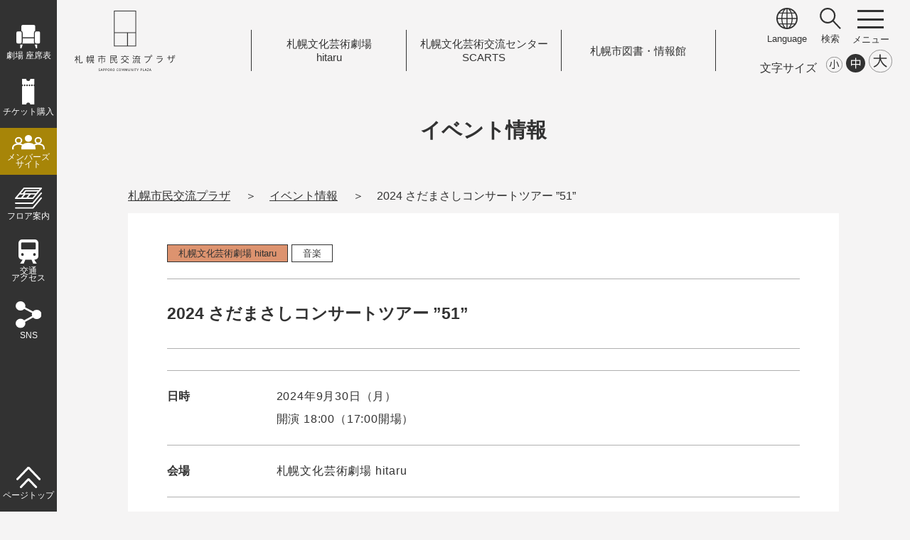

--- FILE ---
content_type: text/html; charset=UTF-8
request_url: https://sapporo-community-plaza.jp/event.php?num=3843
body_size: 26234
content:

			<!doctype html>
			<html lang="ja">
			<head>
			<!-- Google Tag Manager -->
<script>(function(w,d,s,l,i){w[l]=w[l]||[];w[l].push({'gtm.start':
new Date().getTime(),event:'gtm.js'});var f=d.getElementsByTagName(s)[0],
j=d.createElement(s),dl=l!='dataLayer'?'&l='+l:'';j.async=true;j.src=
'https://www.googletagmanager.com/gtm.js?id='+i+dl;f.parentNode.insertBefore(j,f);
})(window,document,'script','dataLayer','GTM-5W6LNVG');</script>
<!-- End Google Tag Manager -->
<!-- Google Tag Manager -->
<script>(function(w,d,s,l,i){w[l]=w[l]||[];w[l].push({'gtm.start':
new Date().getTime(),event:'gtm.js'});var f=d.getElementsByTagName(s)[0],
j=d.createElement(s),dl=l!='dataLayer'?'&l='+l:'';j.async=true;j.src=
'https://www.googletagmanager.com/gtm.js?id='+i+dl;f.parentNode.insertBefore(j,f);
})(window,document,'script','dataLayer','GTM-NZRGF6C9');</script>
<!-- End Google Tag Manager -->

			<!-- META -->
			<meta http-equiv="Content-Type" content="text/html; charset=UTF-8" />
			<meta http-equiv="Content-Style-Type" content="text/css" />
			<meta http-equiv="Content-Script-Type" content="text/javascript" />
			<meta name="copyright" content="(C)Sapporo Cultural Arts Foundation. All Rights Reserved." />
			<meta name="author" content="https://www.sapporo-community-plaza.jp/" />
			<meta name="keywords" content="札幌市民交流プラザ" />
			<meta http-equiv="imagetoolbar" content="no" />
			<meta http-equiv="X-UA-Compatible" content="IE=edge" />
			<meta name="description" content="" />
			<meta name="viewport" content="width=device-width, initial-scale=1, user-scalable=no" />

		<meta property="og:url" content="https://www.sapporo-community-plaza.jp/event.php?num=3843" />
		<meta property="og:type" content="article" />
		<meta property="og:title" content="2024 さだまさしコンサートツアー ”51” | イベント情報 | 札幌市民交流プラザ" />
		<meta property="og:description" content="" />
		<meta property="og:site_name" content="札幌市民交流プラザ" />
		<meta property="og:image" content="https://www.sapporo-community-plaza.jp/img/plaza_ogp_ss.png" />
		<meta name="twitter:card" content="summary" />
		
			<!-- JS -->
			<script type="text/javascript" src="./js/jquery.js"></script>
			<script type="text/javascript" src="./js/slick.js"></script>
			
			<script type="text/javascript" src="./js/script.js?v=2508"></script>

			<!-- CSS -->
			<link rel="stylesheet" type="text/css" href="./css/default.css?v=250401" />
			<link rel="stylesheet" type="text/css" href="./css/style.css?v=2503" />
			<link rel="stylesheet" type="text/css" href="./css/style_ha.css" />
			<link rel="stylesheet" type="text/css" href="./css/style_ni.css" />
			<link rel="stylesheet" type="text/css" href="./css/slick-theme.css">
			<link rel="stylesheet" type="text/css" href="./css/slick.css">
			<link rel="stylesheet" type="text/css" href="css/txt_s.css" title="small" />
<link rel="alternate stylesheet" type="text/css" href="css/txt_m.css" title="standard" />
<link rel="alternate stylesheet" type="text/css" href="css/txt_b.css" title="large" />

<script type="text/javascript" src="./js/styleswitcher.js"></script>

			<title>2024 さだまさしコンサートツアー ”51” | イベント情報 | 札幌市民交流プラザ</title>

			<!-- FONT -->
			<!--
			<link rel="preconnect" href="https://fonts.googleapis.com">
			<link rel="preconnect" href="https://fonts.gstatic.com" crossorigin>
			<link href="https://fonts.googleapis.com/css2?family=Noto+Sans+JP:wght@100;400&family=Noto+Serif+JP:wght@200;400;700&family=Sawarabi+Gothic&display=swap" rel="stylesheet">
			-->

			<!-- 翻訳 -->
<script src="https://d.shutto-translation.com/trans.js?id=18999"></script>


			</head>
			<body id="top" class="txt">
<!-- Google Tag Manager (noscript) -->
<noscript><iframe src="https://www.googletagmanager.com/ns.html?id=GTM-5W6LNVG"
height="0" width="0" style="display:none;visibility:hidden"></iframe></noscript>
<!-- End Google Tag Manager (noscript) -->
<!-- Google Tag Manager (noscript) -->
<noscript><iframe src="https://www.googletagmanager.com/ns.html?id=GTM-NZRGF6C9"
height="0" width="0" style="display:none;visibility:hidden"></iframe></noscript>
<!-- End Google Tag Manager (noscript) -->

<p class="skip"><a href="#tmp_honbun">本文へスキップします。</a></p>

			<div id="body_wrapper">

			<div id="sidebar" class="sidebar_plaza">
	<aside>
		<ul class="sidebar_menu_ul">
			<li><a href="/theater_seat.html"><img src="/img/sidebar_icon_theaterseat_w.svg" alt=""><p>劇場 <br class="sp">座席表</p></a></li>
			<li><a href="/ticket.html"><img src="/img/sidebar_icon_ticket_w.svg" alt=""><p>チケット<br class="sp">購入</p></a></li>
			<li class="membar"><a href="https://sapporo-cp-members.jp/" target="_blank"><img src="/img/sidebar_icon_member_w.svg" alt=""><p>メンバーズ<br>サイト</p></a></li>
			<li><a href="/floor.html"><img src="/img/sidebar_icon_floormap_w.svg" alt=""><p>フロア<br class="sp">案内</p></a></li>
			<li><a href="/access.html"><img src="/img/sidebar_icon_access_w.svg" alt=""><p>交通<br>アクセス</p></a></li>
			<li><a href="javascript:void(0);" id="open_sns_btn"><img src="/img/sidebar_icon_sns_w.svg" alt=""><p>SNS</p></a></li>
		</ul>
<div id="sns_menu" class="open_menu">
	<div class="sns_menu_main">
		<div class="sns_box sns_plaza">
			<h5>札幌市民交流プラザ</h5>
			<ul class="sns_list_ul">
				<li><a href="https://x.com/Sapporocomplaza" target="_blank"><div class="icon"><img src="/img/icon_sns_x_w.svg" alt=""></div><p>X<img src="/img/icon_otherlink.png" alt="" class="other"></p></a></li>
				<li><a href="https://www.facebook.com/Sapporo.Community.Plaza" target="_blank"><div class="icon"><img src="/img/icon_sns_fb_w.svg" alt=""></div><p>Facebook<img src="/img/icon_otherlink.png" alt="" class="other"></p></a></li>
				<li><a href="https://www.instagram.com/sapporo.community.plaza/" target="_blank"><div class="icon"><img src="/img/icon_sns_in_w.svg" alt=""></div><p>Instagram<img src="/img/icon_otherlink.png" alt="" class="other"></p></a></li>
				<li><a href="https://www.youtube.com/channel/UCT_jSwYRErGNJ38pewJiQDQ" target="_blank"><div class="icon"><img src="/img/icon_sns_yt_w.svg" alt=""></div><p>YouTube<img src="/img/icon_otherlink.png" alt="" class="other"></p></a></li>
			</ul>
		</div>
		<div class="sns_box sns_hitaru">
			<h5>札幌文化芸術劇場 hitaru</h5>
			<ul class="sns_list_ul">
				<li><a href="https://x.com/theater_hitaru" target="_blank"><div class="icon"><img src="/img/icon_sns_x_w.svg" alt=""></div><p>X<img src="/img/icon_otherlink.png" alt="" class="other"></p></a></li>
				<li><a href="https://www.facebook.com/SapporoCulturalArtsTheater.hitaru" target="_blank"><div class="icon"><img src="/img/icon_sns_fb_w.svg" alt=""></div><p>Facebook<img src="/img/icon_otherlink.png" alt="" class="other"></p></a></li>
				<li><a href="https://www.instagram.com/sapporoculturalartstheater/" target="_blank"><div class="icon"><img src="/img/icon_sns_in_w.svg" alt=""></div><p>Instagram<img src="/img/icon_otherlink.png" alt="" class="other"></p></a></li>
				<li><a href="https://www.tiktok.com/@theater_hitaru" target="_blank"><div class="icon"><img src="/img/icon_sns_tk_w.svg" alt=""></div><p>TikTok<img src="/img/icon_otherlink.png" alt="" class="other"></p></a></li>
			</ul>
		</div>
		<div class="sns_box sns_scarts">
			<h5>札幌文化芸術交流センター SCARTS</h5>
			<ul class="sns_list_ul">
				<li><a href="https://x.com/SapporoSCARTS" target="_blank"><div class="icon"><img src="/img/icon_sns_x_w.svg" alt=""></div><p>X<img src="/img/icon_otherlink.png" alt="" class="other"></p></a></li>
				<li><a href="https://www.facebook.com/SapporoSCARTS/" target="_blank"><div class="icon"><img src="/img/icon_sns_fb_w.svg" alt=""></div><p>Facebook<img src="/img/icon_otherlink.png" alt="" class="other"></p></a></li>
				<li><a href="https://www.instagram.com/SapporoSCARTS/" target="_blank"><div class="icon"><img src="/img/icon_sns_in_w.svg" alt=""></div><p>Instagram<img src="/img/icon_otherlink.png" alt="" class="other"></p></a></li>
			</ul>
		</div>
		<div class="sns_box sns_library">
			<h5>札幌市図書・情報館</h5>
			<ul class="sns_list_ul">
				<li><a href="https://www.facebook.com/sppinfolibrary/" target="_blank"><div class="icon"><img src="/img/icon_sns_fb_w.svg" alt=""></div><p>Facebook<img src="/img/icon_otherlink.png" alt="" class="other"></p></a></li>
				<li><a href="https://www.instagram.com/infolibrary/" target="_blank"><div class="icon"><img src="/img/icon_sns_in_w.svg" alt=""></div><p>Instagram<img src="/img/icon_otherlink.png" alt="" class="other"></p></a></li>
			</ul>
		</div>
	</div>
	<a href="javascript:void(0);" class="sns_close_btn menu_close"><img src="/img/icon_close.svg" alt="">閉じる</a>
</div>
		<ul class="sidebar_menu_ul pagetop">
			<li><a href="#top"><img src="/img/sidebar_icon_pagetop_w.svg" alt=""><p>ページトップ</p></a></li>
		</ul>
	</aside>
</div>

			<div id="main_area">


			<header>
	<div class="header_left pc">
		<h1><a href="/"><img src="/img/logo.svg" alt="札幌市民交流プラザ"></a></h1>
	</div>
	<div class="header_left sp">
		<h1><a href="/"><img src="/img/logo_only.svg" alt="札幌市民交流プラザ ロゴ"></a></h1>
	</div>

	<div class="header_center pc">
		<ul class="header_link_ul">
			<li><a href="/theater.html">札幌文化芸術劇場<br>hitaru</a></li>
			<li><a href="/scarts.php">札幌文化芸術交流センター<br>SCARTS</a></li>
			<li><a href="/library.html">札幌市図書<span>・</span>情報館</a></li>
		</ul>
	</div>
	<div class="header_center sp">
		<h1><a href="/"><img src="/img/logo_text_plaza.svg" alt="札幌市民交流プラザ"></a></h1>
	</div>

	<div class="header_right pc">
		<div class="header_menu">
			<!--div class="head_btn">
				<div><a href="/sitemap.html">サイトマップ</a></div>
			</div-->
			<div class="head_icon">
				<div><a href="javascript:void(0);" id="open_language_btn"><img src="/img/icon_language.svg" alt=""><p data-stt-ignore>Language</p></a></div>
			</div>
<div id="language_menu" class="open_menu">
	<div class="menu_language_list">
		<ul class="language_ul">
			<li data-stt-ignore><a href="javascript:void(0);" data-stt-changelang="ja" data-stt-active>日本語</a></li>
			<li data-stt-ignore><a href="javascript:void(0);" data-stt-changelang="en">English</a></li>
			<li data-stt-ignore><a href="javascript:void(0);" data-stt-changelang="zh-CN">&#31616;&#20307;&#20013;&#25991;</a></li>
			<li data-stt-ignore><a href="javascript:void(0);" data-stt-changelang="zh-TW">&#32321;&#39636;&#20013;&#25991;</a></li>
			<li data-stt-ignore><a href="javascript:void(0);" data-stt-changelang="ko">&#54620;&#44397;&#50612;</a></li>
		</ul>
	</div>
	<a href="javascript:void(0);" class="language_close_btn menu_close"><img src="/img/icon_close.svg" alt="">閉じる</a>
</div>
			<div class="head_icon">
				<div><a href="javascript:void(0);" id="open_search_btn"><img src="/img/icon_search.svg" alt=""><p>検索</p></a></div>
			</div>
<div id="search_menu" class="open_menu">
	<div class="menu_search_box">
<script async src="https://cse.google.com/cse.js?cx=40eabc580383c49d5">
</script>
		<form id="cse-search-box" action="https://google.com/cse">
		<input type="hidden" name="cx" value="40eabc580383c49d5" />
		<input type="hidden" name="ie" value="UTF-8" />
		<input type="text" name="q" size="31" />
		<input type="submit" name="sa" value="サイト内検索" />
		</form>
	</div>
	<a href="javascript:void(0);" class="search_close_btn menu_close"><img src="/img/icon_close.svg" alt="">閉じる</a>
</div>
			<div class="head_icon pc_menu_icon">
				<div><div class="menu_btn" id="open_pcmenu"><a>
					<span></span>
					<span></span>
					<span></span>
				</a></div></div>
			</div>
<div id="pc_menu" class="open_menu">
	<div class="pc_menu_box">
		<div class="leftbox">
			<div class="menu_logo"><a href="/"><img src="/img/logo_footer.svg" alt="札幌市民交流プラザ ロゴ"></a></div>
			<!--div class="menu_sub">
				<ul class="header_logos_ul">
					<li><a href="/theater.html">札幌文化芸術劇場<br>hitaru</a></li>
					<li><a href="/scarts.php">札幌文化芸術交流センター<br>SCARTS</a></li>
					<li><a href="/library.html">札幌市図書<span>・</span>情報館</a></li>
				</ul>
			</div-->
			<div class="menu_links">
				<ul class="links_list">
				<li><a href="/inquiry.php" class="arrow">お問い合わせ</a></li>
				<li><a href="/faq.html" class="arrow">よくある質問</a></li>
				<li><a href="/recruit.html" class="arrow">採用情報</a></li>
				</ul>
			</div>
		</div>
		<div class="rightbox">
			<div class="menu_link_list">
				<a href="/">トップページ</a>
				<a href="/event_calendar.php">イベントカレンダー</a>
				<a href="/event.php">イベント一覧</a>
				<a href="/archive.php">アーカイブ一覧</a>
				<a href="/news.php">お知らせ一覧</a>
				<a href="/facility.html" class="parent">施設を借りたい方</a>
					<ul class="child">
					<li><a href="/facility_theater.html" class="arrow">劇場</a>
					<li><a href="/theater_seat.html" class="arrow">劇場 座席表</a></li>
					<li><a href="/theater_seat_stage.html" class="arrow">客席から見たステージ画像</a></li>
					<li><a href="/facility_creativestudio.html" class="arrow">クリエイティブスタジオ</a></li>
					<li><a href="/facility_openstudio.html" class="arrow">SCARTSコート</a></li>
					<li><a href="/facility_creativemall.html" class="arrow">SCARTSモール</a></li>
					<li><a href="/facility_workstudio.html" class="arrow">SCARTSスタジオ</a></li>
					<li><a href="/facility_projectroom.html" class="arrow">SCARTSミーティングルーム</a></li>
					<li><a href="/facility_practiceroom.html" class="arrow">中・小練習室</a></li>
					<li><a href="/facility_waitingroom-3f.html" class="arrow">控室3F</a></li>
					<li><a href="/facility_waitingroom-4f.html" class="arrow">控室4F</a></li>
					<li><a href="/facility_application.html" class="arrow">施設の利用申込について</a></li>
					<li><a href="/facility_usage.html" class="arrow">施設利用に際してのお願い</a></li>
					<li><a href="https://porocal-link.jp/sapporo-open/user/userTop.jsp" target="_blank" class="arrow">空き状況表 <img src="img/icon_otherlink.png" alt="" class="other"></a></li>
					<li><a href="/facility_download.html" class="arrow">申請書・図面・パンフレット等ダウンロード</a></li>
					</ul>
				<a href="about.html" class="parent">札幌市民交流プラザについて</a>
					<ul class="child">
					<li><a href="/logomark.html" class="arrow">ロゴ・愛称について</a></li>
					<li><a href="/artwork.html" class="arrow">アートワークについて</a></li>
					<li><a href="/history.html" class="arrow">プラザの歩み</a></li>
					<li><a href="/event_openingseries.html" class="arrow">オープニングシリーズ</a></li>
					</ul>
				<a href="/access.html">交通アクセス</a>
				<a href="/floor.html">フロア案内</a>
				<a href="/visitorservice.html">バリアフリー/サービス情報</a>
				<a href="/ticket.html">チケット購入について</a>
				<a href="/member.html">札幌市民交流プラザメンバーズについて</a>
				<a href="/officialsponsor.html">オフィシャルスポンサーのご案内</a>
				<a href="/officialsponsor_company.html" class="arrow">オフィシャルスポンサー一覧</a>
				<a href="/public_information.html">広報のページ</a>
				<a href="/wavetimes_plus/">WEBマガジン「wave times<sup>+</sup>」</a>
				<a href="/restaurant.html">カフェ・レストラン</a>
				<a href="/travelers_guide.html" class="parent">hitaru 遠征お役立ち情報</a>
					<ul class="child">
					<li><a href="/travelers-accsess_route.html" class="arrow">ルート案内</a>
					<li><a href="/travelers-visitor_tips.html" class="arrow">当日の過ごし方</a>
					<li><a href="/travelers-nearby_hotels.html" class="arrow">プラザ周辺ホテル</a>
					<li><a href="https://www.google.com/maps/d/edit?mid=1UxpZyownf8I05FLMjtR8WMhXZ_0yCtw&usp=sharing" class="arrow" target="_blank">Googleマップ版 おさんぽMAP <img src="img/icon_otherlink.png" alt="" class="other"></a>
					</ul>

				<div class="headlogotext"><img src="/img/logo_hitaru_text.svg" alt="札幌文化芸術劇場 hitaru ロゴ" class="logo_hitaru"></a></div>
				<a href="/theater.html">札幌文化芸術劇場 hitaru</a>
				<a href="/event_theater.php">hitaru主催・共催事業イベント一覧</a>
				<a href="/archive_theater.php">hitaru主催・共催事業アーカイブ</a>
				<a href="/theater_project.html">hitaruの取り組み</a>

				<div class="headlogotext"><img src="/img/logo_scarts_text.svg" alt="札幌文化芸術交流センター SCARTS ロゴ" class="logo_scarts"></a></div>
				<a href="/scarts.php">札幌文化芸術交流センター SCARTS</a>
				<a href="/topics_scarts.php">トピックス</a>
				<a href="/event_scarts.php">SCARTS開催イベント一覧</a>
				<a href="/scarts_support.html" class="parent">活動支援</a>
					<ul class="child">
					<li><a href="/scartskoubo.html" class="arrow">SCARTS 企画公募</a></li>
					<li><a href="/scartsgrant.html" class="arrow">SCARTS 助成金</a></li>
					<li><a href="/scarts_service.html" class="arrow">相談サービス</a>
					<li><a href="/form_scarts_support.php" class="arrow">相談予約フォーム</a></li>
					<li><a href="/scarts_support_information.html" class="arrow">SCARTSインフォメーションコーナー</a></li>
					<li><a href="/scarts_artculture.php" class="arrow">さっぽろ Art&Culture インフォメーション</a></li>
					<li><a href="/scarts_culturalfacility.html" class="arrow">札幌市の施設・アートスペース</a></li>
					<li><a href="/scarts_public_subsidy.html" class="arrow">全国の公募・助成金</a></li>
					<li><a href="/scarts_study.html" class="arrow">調査研究</a></li>
					</ul>
				<a href="/scarts_userguide.html" class="arrow">貸施設のご利用について</a>

				<a href="/organize_scarts.php">SCARTS主催・連携事業</a>
				<a href="/scarts_about.html">SCARTSについて</a>

				<div class="headlogotext"><img src="/img/logo_library_text.svg" alt="札幌市図書・情報館 ロゴ" class="logo_library"></a></div>
				<a href="/library.html">札幌市図書・情報館</a>
				<a href="/library_interview.html">VOICE</a>
				<a href="/library_concept.html">施設案内・コンセプト</a>
				<a href="/library_business.html">図書・情報館だからできること</a>
				<a href="/library_collection.html" class="parent">どんな本や情報があるの？</a>
					<ul class="child">
					<li><a href="/library_theme_life.html" class="arrow">LIFE5つのテーマ</a></li>
					<li><a href="/library_pathfinder.html" class="arrow">調べ方ガイド</a></li>
					</ul>
				<a href="/library_reservation.html">座席予約、イベント予約</a>
				<a href="/library_archive.html">アーカイブ</a>

				<div class="headlogotext"></div>
				<a href="/link.html" class="arrow">リンク</a>
				<a href="/policy.html" class="arrow">サイトポリシー</a>
				<a href="/socialmedia_policy.html" class="arrow">ソーシャルメディアポリシー</a>
				<a href="/accessibility.html" class="arrow">ウェブアクセシビリティ方針</a>
				<a href="/sitemap.html" class="arrow">サイトマップ</a>

			</div>

		</div>
	</div>
</div>

		</div>

		<div class="fontbox">
			<ul id="fontSize" class="cf">
				<li class="tit">文字サイズ</li>
				<li><a href="javascript:void(0);" class="font_s" onclick="setActiveStyleSheet('standard'); return false;"></a></li>
				<li><a href="javascript:void(0);" class="font_m" onclick="setActiveStyleSheet('small'); return false;"></a></li>
				<li><a href="javascript:void(0);" class="font_b" onclick="setActiveStyleSheet('large'); return false;"></a></li>
			</ul>
		</div>
	</div>

	<div class="header_right sp">
		<div class="header_menu">
			<div class="head_icon">
				<!--div><img src="/img/icon_hamburger_menu.svg" alt=""><p>メニュー</p></div-->
				<div class="menu_btn" id="open_spmenu"><a>
					<span></span>
					<span></span>
					<span></span>
				</a></div>
			</div>
		</div>
	</div>
	<div id="sp_menu" class="open_menu sp">
		<div class="sp_menu_main">
			<div class="sp_menu_head">
				<h1><a href="/"><img src="/img/logo_only.svg" alt="札幌市民交流プラザ ロゴ"></a></h1>
				<div class="textlogo"><a href="/"><img src="/img/logo_text_plaza.svg" alt="札幌市民交流プラザ"></a></div>
			</div>
			<ul class="header_link_ul">
				<li class="hitaru"><a href="/theater.html">札幌文化芸術劇場<br>hitaru</a></li>
				<li class="scarts"><a href="/scarts.php">札幌文化芸術交流センター<br>SCARTS</a></li>
				<li class="library"><a href="/library.html">札幌市図書<span>・</span>情報館</a></li>
			</ul>
			<div class="sp_btn_list">
				<a href="/faq.html" class="linkbtn">よくある質問</a>
				<a href="/sitemap.html" class="linkbtn">サイトマップ</a>
			</div>
			<div class="sp_language_box">
				<p class="t">言語 / Language</p>
				<ul class="language_ul">
					<li data-stt-ignore><a href="javascript:void(0);" data-stt-changelang="ja" data-stt-active>日本語</a></li>
					<li data-stt-ignore><a href="javascript:void(0);" data-stt-changelang="en">English</a></li>
					<li data-stt-ignore><a href="javascript:void(0);" data-stt-changelang="zh-CN">&#31616;&#20307;&#20013;&#25991;</a></li>
					<li data-stt-ignore><a href="javascript:void(0);" data-stt-changelang="zh-TW">&#32321;&#39636;&#20013;&#25991;</a></li>
					<li data-stt-ignore><a href="javascript:void(0);" data-stt-changelang="ko">&#54620;&#44397;&#50612;</a></li>
				</ul>
			</div>
			<div class="sp_search_box">
				<p class="t">サイト内検索</p>
				<script async src="https://cse.google.com/cse.js?cx=40eabc580383c49d5"></script>
				<form id="cse-search-box-sp" action="https://google.com/cse">
				<input type="hidden" name="cx" value="40eabc580383c49d5" />
				<input type="hidden" name="ie" value="UTF-8" />
				<input type="text" name="q" size="31" />
				<input type="submit" name="sa" value="検索" />
				</form>
			</div>
			<div class="sp_time_box">
				
			</div>

		</div>
	</div>

</header>
		<p id="tmp_honbun" class="skip">ここから本文です。</p>
<div class="header_title">
	<h2>イベント情報</h2>
	<div class="bread">
		<ul class="bread_list">
			<li><a href="./">札幌市民交流プラザ</a></li>
			<li><a href="event.php">イベント情報</a></li>
			<li>2024 さだまさしコンサートツアー ”51”</li>
		</ul>
	</div>
</div>

<div id="contents_area" class="event">

<section class="box back_white mb20">

	<div class="event_detail_main">
		<div class="date_area detail">
			<span class="cate hitaru">札幌文化芸術劇場 hitaru</span>
			<span class="genre">音楽</span> 		</div>

		<div class="img_info">
			<!--div class="count_date">配信イベント</div-->
		</div>

		<div class="text_info none_img">
			<h3 class="title">2024 さだまさしコンサートツアー ”51”</h3>
					</div>
		<div class="text_info comment none_img">
			<div class="text textarea_format">
							</div>
		</div>

	</div>


	<div class="event_detail_list">
		<dl>
			<dt>日時</dt>
			<dd>2024年9月30日（月）<br>
			開演 18:00（17:00開場）</dd>

			<dt>会場</dt>
			<dd>札幌文化芸術劇場 hitaru　<br /></dd>

<dt>出演</dt><dd class="textarea_format">
		さだまさし</dd>

			<dt>料金</dt>
			<dd>全席指定<br />11,000円 (税込)</dd>




	<dt>お問い合わせ先</dt>
	<dd>北海道放送事業部　TEL 011-232-1373 (平日 10:00～17:00)</dd>


		</dl>

	</div>

</section>

<div class="border_long sp"></div>

</div><!-- contents_area END-->

<div class="return_area">
	<a href="event.php" class="linkbtn">イベント一覧</a>
	<!--a href="./" class="linkbtn">トップページ</a-->
</div>

		
			<footer>

	<div class="footer_main">
		<div class="footer_left">
			<div class="footer_logo">
				<a href="/"><img src="/img/logo_footer.svg" alt="札幌市民交流プラザ"></a>
			</div>

			<div class="footer_address">
				<p>〒060-0001　札幌市中央区北1条西1丁目</p>
			</div>

			<!--div class="footer_sns">
			<ul class="footer_sns_list">
				<li><a href="" target="_blank"><img src="/img/icon_sns_fb_b.svg" alt="Facebok"></a></li>
				<li><a href="" target="_blank"><img src="/img/icon_sns_tw_b.png" alt="Twitter"></a></li>
				<li><a href="" target="_blank"><img src="/img/icon_sns_in_b.png" alt="Instagram"></a></li>
				<li><a href="" target="_blank"><img src="/img/icon_sns_yt_b.svg" alt="Youtube"></a></li>
			</ul>
			</div-->

			<div class="footer_inquiry">
				<a href="/inquiry.php" class="linkbtn icon_inquiry">お問い合わせ</a>
			</div>
		</div>

		<div class="footer_menu">
			<ul class="footer_menu_list">
				<li><a href="/faq.html">よくある質問</a></li>
				<li><a href="/recruit.html">採用情報</a></li>
				<li><a href="/link.html">リンク</a></li>
				<li><a href="/sitemap.html">サイトマップ</a></li>
				<li><a href="/policy.html">サイトポリシー</a></li>
				<li><a href="/socialmedia_policy.html">ソーシャルメディアポリシー</a></li>
				<li><a href="/accessibility.html">ウェブアクセシビリティ方針</a></li>
				<!--li><a href="sitemap.html">サイトマップ</a></li-->
			</ul>
			<p class="copyright">Copyright &copy; Sapporo Cultural Arts Foundation. <br class="sp">All Rights Reserved.</p>
		</div>

	</div>
	<!--div class="page_top_btn"><a href="#top">
		<svg viewBox="0 0 100 100">
		<path d="M 0,50 a 50,50 0 1,1 0,1 z" id="circle" />
		<text><textPath xlink:href="#circle">SAPPORO COMMUNITY PLAZA</textPath></text>
		</svg>
		<p>PAGE TOP</p></a>
	</div-->
</footer>

			</div><!-- main_area END-->
			</div><!-- body_wrapper END-->

			</body>
			</html>
		

--- FILE ---
content_type: text/css
request_url: https://sapporo-community-plaza.jp/css/style.css?v=2503
body_size: 166699
content:
@charset "UTF-8";
/*---	全体	---------------------------*/
html {
}
body{
}
.no-scroll {
    overflow: hidden;
    height: 100vh;
}

/*---	サイドバー	---------------------------*/
#body_wrapper{
    position: relative;
    width: 100%;
    min-height: 100%;
    /*overflow: hidden;*/
}

#sidebar{
    position: fixed;
	width:80px;
	height:100vh;
	background:var(--c-sidebar-plaza);
	color:var(--c-white);
	z-index:1200;
}
#sidebar aside{
	padding-top:25px;
	width:100%;
	height:100%;
	position:relative;

    display: flex;
    flex-wrap: wrap;
    align-content: space-between;
}
#sidebar.sidebar_plaza aside{		background:var(--c-sidebar-plaza);	}
#sidebar.sidebar_hitaru aside{	background:var(--c-sidebar-hitaru);	}
#sidebar.sidebar_scarts aside{	background:var(--c-sidebar-scarts);	}
#sidebar.sidebar_library aside{	background:var(--c-sidebar-library);	}


#sidebar aside .sidebar_menu_ul{
	width:100%;
	display:flex;
	flex-wrap:wrap;
	justify-content: center;
    align-content: center;
	text-align:center;
}#sidebar aside .sidebar_menu_ul li{
	width:100%;
	padding:0 3px;
	position:relative;
}
#sidebar aside .sidebar_menu_ul li a{
	display:flex;
	flex-wrap:wrap;
	justify-content: center;
    align-content: center;
	margin-bottom:8px;
	padding:10px 0;
	text-decoration: none !important;
}#sidebar aside .sidebar_menu_ul li img.other{
	position:absolute;
	top:3px;	right:3px;
}#sidebar aside .sidebar_menu_ul li p{
	width:100%;
	color:var(--c-white);
	margin-top:5px;
	font-size:0.75em;
	line-height:0.9;
}
#sidebar aside .sidebar_menu_ul li.membar{
	padding:0;
}
#sidebar aside .sidebar_menu_ul li.membar a{
	background:var(--c-membar);
}

#sidebar aside .sidebar_menu_ul.pagetop{
/*	position:absolute;*/
	bottom:10px;
	left:0;
}
#sns_menu{
	display:none;
    position: fixed;
	width:600px;
	height:100vh;
	background:var(--c-gray2);
	top:0;
	left:-600px;
	z-index: -1;
	padding:30px 100px;
	color:#ffffff;
}
#sns_menu .sns_menu_main{
	display:flex;
	flex-wrap:wrap;
}#sns_menu .sns_menu_main .sns_box{
	width:100%;
	text-align:center;
	border-bottom:1px solid var(--c-gray5);
	margin-bottom:20px;
}#sns_menu .sns_menu_main .sns_box:last-child{
	border-bottom:none;
	margin-bottom:0;
}#sns_menu .sns_menu_main .sns_box h5{
	margin:0;
}

#sns_menu .sns_menu_main .sns_box ul.sns_list_ul{
	display:flex;
    justify-content: space-evenly;
	padding:20px 0;
}#sns_menu .sns_menu_main .sns_box ul.sns_list_ul li{
	width:calc(25% - 10px);
}#sns_menu .sns_menu_main .sns_box ul.sns_list_ul li .icon{
	margin-bottom:5px;
}#sns_menu .sns_menu_main .sns_box ul.sns_list_ul li .icon img{
	width:40px; height:40px;
	object-fit: contain;
}#sns_menu .sns_menu_main .sns_box ul.sns_list_ul li a{
	color:#ffffff;
	line-height:1;
}

#main_area{
	display: inline-block;
	width:100%;
	padding-left:80px;
}


/*---	ヘッダー	---------------------------*/
header{
	position:relative;
	width: calc(100% - 100px);
    min-width: calc(var(--fullsize) + 150px);
	margin:15px auto 0;
/*	height:100px;*/
	background-color:transparent;
/*	z-index: 100;*/
	z-index: 1100;
}
header .header_left{
/*	position:absolute;
	top:0;	left:0;*/
}header .header_left h1 a img{
	height:85px;
	width:auto;
	vertical-align: bottom;
}


header .header_center{
	position:absolute;
	bottom:0;	left:50%;
	transform: translateX(-50%);
}header .header_center h1{
	text-align:center;
}
header .header_center h1.logo_hitaru img{		width: 70%;  margin-top: -50px;	}
header .header_center h1.logo_scarts img{		width: 70%;  margin-top: -50px;	}
header .header_center h1.logo_library img{		width: 90%;  margin-top: -50px;	}

header ul.header_link_ul{
	display:flex;
    justify-content: center;
	width: 660px;
	height:100%;
}header ul.header_link_ul li{
	border-left:1px solid var(--main-color);
	width:33%;
}header ul.header_link_ul li:last-child{
	border-right:1px solid var(--main-color);
}header ul.header_link_ul li a{
	white-space: nowrap;
	padding:10px 22px;
	line-height:1.3;
    font-size: 0.95em;
	font-weight: 500;
	width:100%;
	height:100%;
	display:flex;
	flex-wrap: wrap;
	justify-content: center;
    /*align-content: center;*/
    align-content: space-around;
	text-align:center;
	text-decoration:none;
}header ul.header_link_ul li a:hover,
header ul.header_link_ul li a:focus{
	text-decoration: underline;
}

header ul.header_link_ul li.hitaru{	background:var(--c-sidebar-hitaru);	border:none;	}
header ul.header_link_ul li.scarts{	background:var(--c-sidebar-scarts);	border:none;	}
header ul.header_link_ul li.library{	background:var(--c-sidebar-library);	border:none;}
header ul.header_link_ul li.hitaru+li,
header ul.header_link_ul li.scarts+li,
header ul.header_link_ul li.library+li{border-left:none;}
header ul.header_link_ul li.hitaru a,
header ul.header_link_ul li.scarts a,
header ul.header_link_ul li.library a{
	color:#ffffff;
	text-decoration:none !important;
}

header .header_right{
	position:absolute;
	bottom:-10px;	right:0;
}

header .header_menu{
/*	display:flex;
    justify-content: flex-end;*/
	margin-bottom:0;
}
header .header_menu .head_icon{
	display:inline-flex;
	margin-left:10px;
	width: 50px;
}
header .header_menu .head_icon > div a{
	display:flex;
	flex-wrap:wrap;
	justify-content: center;
    align-content: center;
	text-align:center;
	text-decoration:none;
}header .header_menu .head_icon > div img{
	height:30px; width:30px;
	object-fit: contain;
}header .header_menu .head_icon > div a p{
	font-size:0.8em;
	width:100%;
}
header .header_menu .head_btn{
	display:inline-flex;
	flex-wrap:wrap;
	justify-content: center;
    align-content: center;
	text-align:center;
	margin-right: 5px;
}header .header_menu .head_btn > div{

}header .header_menu .head_btn > div a{
    background: var(--base-color);
	border:1px solid var(--main-color);
	border-radius:11px;
	padding:3px 7px;
	text-decoration:none;
}

header .open-close{
	position:absolute;
	top:calc(100% + 20px);	right:0;
	width:180px;
	text-align:center;
	padding:5px 10px 3px;
}header .open-close.library{
	background:var(--c-library);
	color:#ffffff;
	padding: 10px;
    font-size: 1.15em;	}
header .open-close.scarts{	background:#ffffff;border:1px solid var(--c-scarts);	}
header .open-close p.time{
	border-top:1px solid #ffffff;
	padding-top:3px;	margin-top:3px;
}header .open-close.scarts p.time{
	border-top:1px solid var(--c-gray3);
}
header .open-close.library.close_on{background:#7F2A27;	}
header .open-close.scarts.close_on{	border:1px solid var(--c-gray2);	}

/* fontbox */
.fontbox{	}

.fontbox ul{
	overflow:hidden;
    display: flex;
    align-items: flex-end;
    justify-content: flex-end;}

.fontbox ul li{
	margin:0 0 8px 5px;
	float:left;
	display:block;}

.fontbox li a{
	width:27px;
	height:27px;
	display:block;}

.fontbox li:nth-of-type(2) a{	width:23px;	height:23px;}
.fontbox li:nth-of-type(3) a{	width:27px;	height:27px;}
.fontbox li:nth-of-type(4) a{	width:33px;	height:33px;}

.fontbox ul li.tit{
	margin:0 8px 0 0;
	padding:0;}



.inner{
	width:var(--fullsize);
	margin:0 auto;
}
.inner.white_box{
	background:#ffffff;
}


.header_title{
	width:var(--fullsize);
	margin:15px auto 0;
	text-align:center;
    position: relative;
    z-index: 1;
}/*.header_title.sub_facility{
	margin:35px auto 0;
}*/
.header_title h2{
	margin:0 auto;
	display:inline-block;
	margin-top:50px;
	margin-bottom:60px;
	font-size:1.8em;
	line-height:1.3;
}
.header_title .bread{
	margin-bottom:10px;
}
.header_title .bread_list{
	display:flex;
	flex-wrap:wrap;
}.header_title .bread_list li{
	margin-right:55px;
	position:relative;
	text-align: left;
}.header_title .bread_list li:after{
	content:"＞";
	position:absolute;
	right:-37px;
}.header_title .bread_list li:last-child{
	margin-right:0;
}.header_title .bread_list li:last-child:after{
	display:none;
}

#language_menu,#search_menu{
	z-index: 10000;
	position:absolute;
	top:-150px;
/*	top:-15px;*/
	right:-50px;
	width:100vw;
	min-width:calc(var(--fullsize) + 200px);
	background:var(--c-sidebar-plaza);
	display:none;
}
#language_menu .menu_language_list,
#search_menu .menu_search_box{
	position:relative;
	text-align:center;
	padding:50px;
}#language_menu .menu_language_list ul.language_ul{
	display:flex;
	justify-content: space-evenly;
	width:var(--fullsize);
	margin:0 auto;
}#language_menu .menu_language_list ul.language_ul li{
	width:15%;
}#language_menu .menu_language_list ul.language_ul a{
	display:block;
	color:#ffffff;
	padding:3px;
	width:100%;
	border:1px solid var(--c-sidebar-plaza);
	cursor: pointer;
	text-decoration:none;
}#language_menu .menu_language_list ul.language_ul a:hover,
#language_menu .menu_language_list ul.language_ul a:focus{
	border:1px solid var(--c-gray3);
}#language_menu .menu_language_list ul.language_ul a[data-stt-active]{
	border:1px solid #ffffff;
	color:#ffffff;
}
.open_menu .menu_close{
	display:flex;
    flex-wrap: wrap;
    width: 50px;
    justify-content: center;
	color:#ffffff;
	font-size:0.8em;
	text-decoration:none;
	position:absolute;
	bottom:50%;	right:20px;
	transform: translateY(50%);
}.open_menu .menu_close img{
	margin:0 5px;
}

#search_menu{
	width:100vw;
	background:var(--c-sidebar-plaza);
}#search_menu .menu_search_box{
	width:var(--fullsize);
	margin:0 auto;
}




/*---	トップページ	---------------------------*/
/*総合トップ*/
.header_title.toppage{
	width:var(--fullsize);
	position:relative;
	overflow:visible;
	margin: 15px auto 0;
	display:flex;
    margin-bottom: 60px;
}
.header_title.toppage.top_library{
	width:100%;
}

.header_title.toppage .mainimage_left{
	width:770px;
	margin-right:10px;
}.header_title.toppage .mainimage_right{
	width:calc(100% - 780px);
}
.header_title.toppage .toppage_slider{
	background:#cccccc;
	height:400px;
}

.header_title.toppage.top_scarts .mainimage_left{
	width:690px;
	margin-right:10px;
}.header_title.toppage.top_scarts .mainimage_right{
	width:calc(100% - 700px);
}
.header_title.toppage.top_scarts .toppage_slider{
	background:#cccccc;
	height:360px;
}

.header_title.toppage.top_library .toppage_slider{
	width:100%;
	min-width:var(--fullsize);
	background:none;
	height:400px;
	margin:0 auto;
}.header_title.toppage.top_library{
	margin-bottom:60px;
}

	.splide__track,
	.splide__list{
		height:100%;
	}
	.splide__slide img {
  width: 100%;
  height: 100%;
  object-fit: cover;

	}
	.splide__toggle{
	    cursor: pointer;
	    appearance: none;
	    border: none;
	    padding: 0;
	    background: transparent;
		position: absolute;
	    bottom: 0;
	    right: 0;
	}
	.top_scarts .splide__toggle{
		bottom:unset;	top:0;
	}
	.splide__pagination{
		position:absolute;
		bottom:-25px;	left:50%;
		transform: translateX(-50%);
		width:100%;
		display:flex;
		justify-content: center;
	}
	.splide__pagination li{
		margin-right:10px !important;
	}.splide__pagination li:last-child{
		margin-right:0 !important;
	}
	.splide__pagination li button{
		display:inline-block;
		width:12px;	height:12px;
		padding:0;
		background:var(--c-gray4);
		border-radius:50%;
		cursor: pointer;
		border:none;
	}.splide__pagination li button.is-active{
		background:var(--c-gray2);
	    transform: scale(1.3);
		cursor: unset;
	}
	.splide__arrows{
		position:absolute;
		width:100%;
		top:50%;	left:0;
	}
	.splide__arrows .splide__arrow--prev,
	.splide__arrows .splide__arrow--next{
		position:absolute;
		top:50%;
		left:0;
		transform: translateY(-50%);
		width:50px;	height:unset;
		border: none;
	    background: none;
	    cursor: pointer;
		z-index:50;
	}.splide__arrows .splide__arrow--next{
		left:unset;right:0;
	}.splide__arrows .splide__arrow--prev svg{
		transform:rotate(180deg);
	}

.splide__slide .slide_text{
	position:absolute;
	bottom:0;	left:0;
	width:100%;
	background:#00000099;
	color:#ffffff;
	padding:7px 10px 5px;
}.splide__slide .slide_text h3{
	font-size:1em;
	text-align:left;
}.splide__slide .slide_text p{
	position:absolute;
	bottom:5px;	right:5px;
	display:inline-block;
	border:1px solid #ffffff;
	font-size:0.8em;
	padding:0 5px;
}
.top_scarts a.splide__slide{
	display:block;
}

.top_scarts .splide__slide .slide_text h3{
	width: calc(100% - 77px);
}

.top_library .splide__slide .slide_text,
.top_plaza .splide__slide .slide_text{
	position:absolute;
	bottom:20px;	left:0;
/*	background:#ffffffbb;*/
	background:rgba(255,255,255,0.9);
	color:var(--font-color);
	padding:12px 0;
	text-align:left;
	width:fit-content;
}
.top_library .splide__slide .slide_text.lb{
	bottom:20px;	left:0;
	padding-right:30px;
}.top_library .splide__slide .slide_text.lt{
	top:20px;	left:0;	bottom:unset;
	padding-right:30px;
}.top_library .splide__slide .slide_text.rb{
	bottom:20px;	right:0;	left:unset;
	text-align:right;
	padding-left:30px;
}.top_library .splide__slide .slide_text.rb h3{
	text-align:right;
}
.top_library .splide__slide .slide_text h3,
.top_plaza .splide__slide .slide_text h3{
	font-size:1.8em;
	padding:10px 15px 10px;
	border-bottom:3px solid var(--c-library2);
}.top_library .splide__slide .slide_text p,
.top_plaza .splide__slide .slide_text p{
	position:relative;
	bottom:unset;	right:unset;
	display:inline-block;
	border:none;
	font-size:1.1em;
	font-weight: 500;
	padding:8px 15px 5px;
}
.splide__slide .slide_text img{
	width:unset;	height:unset;
	vertical-align:unset;
}
.top_plaza .splide__slide .slide_text{
	bottom:35px;	right:61px;
	top:unset;	left:unset;
	padding-left:20px;
}
.top_plaza .splide__slide .slide_text h3{
	border-bottom:3px solid #93c5e8;
	text-align:right !important;
}.top_plaza .splide__slide .slide_text p{
	text-align:right;
}


.header_title.toppage .mainimage_right .hover_btn{
	height:calc(50% - 5px);
	margin-bottom:10px;
}.header_title.toppage .mainimage_right .hover_btn:last-child{
	margin-bottom:0;
}.header_title.toppage .mainimage_right .hover_btn h3{
	font-size:1.35em;
}

.header_title.toppage.top_scarts .mainimage_right{
	height:360px;
}
.header_title.toppage.top_scarts .mainimage_right .scarts_banner_s{
	width:100%;
	height:calc(50% - 5px);
	margin-bottom:10px;
}.header_title.toppage.top_scarts .mainimage_right .scarts_banner_s:last-child{
	margin-bottom:0;
}.header_title.toppage.top_scarts .mainimage_right .scarts_banner_s a{
	position:relative;
	display:block;
	width:100%;	height:100%;
}.header_title.toppage.top_scarts .mainimage_right .scarts_banner_s img{
	width:100%;	height:100%;
	object-fit:cover;
}.header_title.toppage.top_scarts .mainimage_right .scarts_banner_s h3{
	position:absolute;
	top:0;	left:0;
	color:#ffffff;
/*	background:#00000099;*/
	background:rgba(0,0,0,0.75);
	padding:5px 0 3px 5px;
	width:100%;
	font-size:1em;
	text-align:left;
    line-height: 1.4;
}.header_title.toppage.top_scarts .mainimage_right .scarts_banner_s p{
	position:absolute;
	bottom:5px;	right:5px;
	border:1px solid #ffffff;
	color:#ffffff;
	padding:0 5px;
	background:#00000099;
	font-size:0.8em;
}

.header_title.toppage.top_hitaru,
.header_title.toppage.top_scarts,
.header_title.toppage.top_library{
	display:block;
}
.header_title.toppage h2{
	width:100%;
	text-align:center;
	margin:30px auto 40px;
}

.header_title.toppage .scarts_mainimage{
	display:flex;
}

#contents_area.toppage section.notice{
	width:var(--fullsize);
	margin:50px auto 0;
}
#contents_area.toppage section.notice .notice_area{
	width:100%;
}#contents_area.toppage section.notice .notice_box{
	background:var(--c-white);
	padding:0 50px;
	border:1px solid var(--c-red);
}#contents_area.toppage section.notice .notice_box a{
	padding:15px;
	text-align:left;
	display:flex;
	align-items: center;
	font-weight:bold;
	border-top:1px solid var(--c-red);
	color:var(--c-red);
	text-decoration:none;
}#contents_area.toppage section.notice .notice_box a:first-child{
	border-top:none;
}
#contents_area.toppage section.notice .notice_area .notice_box a img{
	margin-right:20px;
	height:2em;
}

#contents_area.toppage.top_library .toppage_news{
	width:var(--fullsize);
	margin:0 auto 60px;
}#contents_area .toppage_news .top_library_news{
	width:85%;
	margin:0 auto;
	background:#ffffff;
	border:2px solid var(--c-library);
	padding:30px;
}


/*フチ文字タイトル*/
#contents_area.toppage .title_en{
	position:absolute;
	top:0;	left:0;
}#contents_area.toppage .title_en svg {
	width: 100%;
	height: auto;
	overflow: visible;
	fill: none;
	position:relative;
}#contents_area.toppage .title_en text {
	fill: transparent;
	paint-order: stroke;
	stroke-width: 0.3px;
	font-weight: bold;
	font-size: 0.7em;
	stroke: var(--c-gray3);
	stroke-linejoin: round;
	/*text-anchor:middle;*/
}

#contents_area.toppage.top_hitaru .title_en text{
	stroke: var(--c-hitaru2);
}#contents_area.toppage.top_scarts .title_en text{
	stroke: var(--c-scarts2);
}#contents_area.toppage.top_library .title_en text{
	stroke: var(--c-library2);
}#contents_area.toppage .top_plaza .title_en text{
	stroke: var(--c-gray3);
}

/*本日のイベント・カレンダー*/
#contents_area.toppage section.top_calendar_today{
	padding:40px 0;
	width:var(--fullsize);
	margin:40px auto;
	position:relative;
	overflow: unset;
    overflow-y: visible;
    /*overflow-x: clip;*/
	display:flex;
}#contents_area.toppage section.top_calendar_today.sp{
	display:none;
}

#contents_area.toppage section.top_calendar_today .calendar{
	width:350px;
	position:relative;
}

#contents_area.toppage section.top_calendar_today .today{
	width:calc(100% - 370px);
	position:relative;
	margin-left:20px;
}


#contents_area.toppage section.top_calendar_today .main_box{
	width:100%;
	background:#ffffff;
	padding:20px 0;
}#contents_area.toppage section.top_calendar_today .sub_box{
	width:100%;
	background:var(--main-color);
}

#contents_area.toppage section.top_calendar_today .main_box h3{
	border:none;
}#contents_area.toppage section.top_calendar_today .main_box h4{
	background:none;
	padding:0;
}

#contents_area.toppage section.top_calendar_today .today_main{
	margin: 0 auto;
	text-align:left;
	padding:0 40px;
}#contents_area.toppage section.top_calendar_today .today_tab{
	max-height:1015px;
	overflow-y: auto;
	border-top:1px solid var(--font-color);
	border-bottom:1px solid var(--font-color);
}#contents_area.toppage.top_library section.top_calendar_today .today_tab{
	max-height:600px;
}#contents_area.toppage section.top_calendar_today .today_tab li{
	/*margin:30px 0;*/
	border-bottom:1px solid var(--font-color);
	padding:30px 0;
	overflow-y: auto;
}#contents_area.toppage section.top_calendar_today .today_tab li:last-child{
	border-bottom:none;
}#contents_area.toppage section.top_calendar_today .today_tab li h4{
	margin-top:10px;
	font-size:1.1em;
	line-height: 1.5;
}#contents_area.toppage section.top_calendar_today .today_tab li p{
	margin-bottom:10px;
	line-height:1.4;
}#contents_area.toppage section.top_calendar_today .today_tab li p:last-child{
	margin-bottom:0;
}

#contents_area.toppage section.top_calendar_today .today_ex{
	margin-top:20px;
	padding-top:15px;
	color:#ffffff;
}#contents_area.toppage section.top_calendar_today .today_ex .today_main{
	margin: 0 auto;
	padding:10px 40px 15px;
}#contents_area.toppage section.top_calendar_today .today_ex h3{
	display:flex;
	font-size:1.1em;
	border-bottom:none;
}#contents_area.toppage section.top_calendar_today .today_ex h3 .icon{
	display: inherit;
	margin-right:10px;
	padding-bottom:2px;
}
#contents_area.toppage section.top_calendar_today .today_ex .today_tab{
	max-height:450px;
	border-top:1px solid #ffffff;
	border-bottom:1px solid #ffffff;
}#contents_area.toppage section.top_calendar_today .today_ex .today_tab li{
	border-bottom:1px solid #ffffff;
	margin:10px 0;
	padding:0;
}#contents_area.toppage section.top_calendar_today .today_ex .today_tab li:last-child{
	border-bottom:none;
}#contents_area.toppage section.top_calendar_today .today_ex li h4{
	font-size:1em;
	background:none;
	padding:0;
    margin-bottom: 0;
}#contents_area.toppage section.top_calendar_today .today_ex h4 a{
	color:#ffffff;
}#contents_area.toppage section.top_calendar_today .today_ex .cate{
	border:1px solid var(--c-gray3);
	color:var(--font-color);
}

#contents_area.toppage.top_library section.top_calendar_today .today_ex h3{
	border:1px solid #ffffff;
	margin-bottom:10px;
	padding:2px 10px 1px;
}
#contents_area.toppage.top_library section.top_calendar_today .today_ex{
	background:var(--c-library);
	padding-bottom:20px;
}
#contents_area.toppage.top_library section.top_calendar_today .today_ex p{
	line-height:1.5;
}#contents_area.toppage.top_library section.top_calendar_today .today_ex a{
	color:#ffffff;
}#contents_area.toppage.top_library section.top_calendar_today .today_ex a.linkbtn{
	color:var(--font-color);
	padding: 8px 16px;
}

/*カレンダー*/
#contents_area.toppage section.top_calendar_today div.calendar{
}#contents_area.toppage section.top_calendar_today .calendar_head{
	position:relative;
}
#contents_area.toppage section.top_calendar_today div.calendar .main_box{
	display:none;
}#contents_area.toppage section.top_calendar_today div.calendar .main_box.active_cal{
	display:block;
}

#contents_area.toppage section.top_calendar_today .calendar_head .prev_arrow,
#contents_area.toppage section.top_calendar_today .calendar_head .next_arrow{
	position:absolute;
	top:65%;	left:20px;
	transform: translateY(-50%);
	cursor: pointer;
}#contents_area.toppage section.top_calendar_today .calendar_head .next_arrow{
	left:unset;	right:20px;
}
#contents_area.toppage section.top_calendar_today div.calendar .calendar_title{
	margin-top:-20px;
}
#contents_area.toppage section.top_calendar_today div.calendar p.month{
	font-size:1.1em;
	font-weight:bold;
	line-height:1;
	margin:auto 10px;
}
#contents_area.toppage section.top_calendar_today .calendar_area{
	position:relative;
}
#contents_area.toppage section.top_calendar_today .calendar_main{
	width:94%;
	margin:0 auto;
}

div.calendar .calendar_box{
	background:#ffffff;
	border-radius:10px;
	padding-top:5px;
}


div.calendar .calendar_table thead{

}div.calendar .calendar_table thead th{
	background:none;
	border:none;
	padding:0;
	padding-bottom:5px;
	line-height:1;
}
div.calendar .calendar_table thead th:first-child,
div.calendar .calendar_table tbody tr td:first-child,
div.calendar .calendar_table tbody tr td:first-child a{
	color:var(--c-red);
}div.calendar .calendar_table tbody tr td:first-child{
	/*background:#fdede4;*/
}
div.calendar .calendar_table thead th:last-child,
div.calendar .calendar_table tbody tr td:last-child,
div.calendar .calendar_table tbody tr td:last-child a{
	color:var(--c-blue);
}div.calendar .calendar_table tbody tr td:last-child{
	/*background:#d3edfb;*/
}

div.calendar .calendar_table tbody td{
	padding:0;
	/*padding-top:3px;*/
	height:45px !important;
	min-height:45px !important;
	width:58px;
	line-height:1;
	font-weight:bold;
	text-align:center;
    vertical-align: middle;
    font-size: 1.1em;
}div.calendar .calendar_table tbody td a{
	display:block;
    height: 100%;
	display: flex;
    align-items: center;
    justify-content: center;
}div.calendar .calendar_table tbody td a span{
	display:block;
	width:100%;	margin-bottom:1px;
}div.calendar .calendar_table tbody td a img{
	display: inline-block;
    margin: 2px;
}

div.calendar .calendar_table tbody td.close{
	outline:2px solid #e60012;
	outline-offset:-1px;
	position:relative;
	width:45px;
	height:45px !important;
	min-height:45px !important;
	padding: 13px 0px;
}div.calendar .calendar_table tbody td.close:before{
	content:"";
	position:absolute;
	top:0;	left:0;
	width:100%;	height:100%;
	background-image: linear-gradient(to left top, transparent calc(50% - 1.5px), #e60012 50%, #e60012 calc(50% + 0.5px), transparent calc(50% + 1.5px)) !important;
}div.calendar .calendar_table tbody td.close_l{
	/*background-image:url('../img/back_close_l.svg');
	background-size: contain;
    background-repeat: repeat;*/
	background:var(--c-gray4);
}
div.calendar .calendar_table tbody td.today{
	position:relative;
}
div.calendar .calendar_table tbody td.today:after{
	content: "";
    position: absolute;
    top: 50%;
    left: 50%;
    width: 36px;
    height: 36px;
/*    border: 1.5px solid #e60012;*/
	border: 1.5px solid #313659;
    border-radius: 50px;
    transform: translateX(-50%)translateY(-50%);
	pointer-events: none
}

div.calendar .calendar_info{
	text-align:left;
	margin-top:10px;
}div.calendar .calendar_info .info_close{
	padding:10px;
	padding-bottom:0;
}
div.calendar .calendar_info p{
	font-size:0.9em;
	padding-left:1.5em;
	text-indent:-1.5em;
    line-height: 1.3;
	margin-bottom:8px;
}div.calendar .calendar_info .info_close p{
	padding-left:1.7em;
	text-indent:-1.7em;
}div.calendar .calendar_info p img{
	vertical-align: text-top;
	margin-right:5px;
}div.calendar .calendar_info p:last-child{
	margin-bottom:0;
}
#contents_area.toppage section.top_calendar_today.onry_calendar{
	justify-content: center;
}#contents_area.toppage section.top_calendar_today.onry_calendar .calendar{
	width:70%;
}#contents_area.toppage section.top_calendar_today.onry_calendar .calendar .main_box{
	width: 100%;
	padding: 50px;
}
#contents_area.toppage section.top_calendar_today.onry_calendar .today_ex{
	position:absolute;
	bottom:-70px;	right:-20%;
	width:50%;
}
div.calendar .caltext{
	padding:8px 8px 0;
	font-size:0.9em;
    line-height: 1.3;
}
#contents_area.event_scarts div.calendar {
}
#contents_area.event_scarts div.calendar .calendar_title{
	display:none !important;
}#contents_area.event_scarts div.calendar .calendar_head p.month{
	padding-top:10px;
}
#contents_area.event_scarts div.calendar .main_box{
	width:240px;
	display:none;
}#contents_area.event_scarts div.calendar .main_box.active_cal{
	display:block;
}
#contents_area.event_scarts div.calendar .calendar_info{
	margin:0 !important;
	padding:0 0 8px !important;
}
#contents_area.event_scarts div.calendar .caltext{
	padding-bottom:8px;
}

#contents_area.scarts div.calendar .calendar_table tbody td a{
    display: flex !important;
    align-items: center;
    justify-content: center;
}

.header_title.top_hitaru .hitaru_banner_area{
	width:var(--fullsize);
	text-align:center;
}.header_title.top_hitaru .hitaru_banner_area h3{
	font-size:1.45em;
	margin-top:20px;
	margin-bottom:20px;
}
.header_title.top_hitaru .hitaru_banner_list{
	width:820px;
	margin:0 auto;
	text-align:left;
	position:relative;
	overflow:hidden;
}
.header_title.top_hitaru .hitaru_banner_list a{
	margin-bottom:20px;
	display: inline-block;
	float:left;
}.header_title.top_hitaru .hitaru_banner_list a img{
	vertical-align:bottom;

}
.header_title.top_hitaru .hitaru_banner_list .banner_l{
	margin-right:20px;
}

.header_title.top_hitaru .hitaru_banner_list.no_l_banner .banner_s:nth-of-type(1){
	margin-right:20px;
}.header_title.top_hitaru .hitaru_banner_list.no_l_banner .banner_s:nth-of-type(2){
	margin-right:20px;
}.header_title.top_hitaru .hitaru_banner_list .banner_s:nth-of-type(n+3){
	margin-right:20px;
}.header_title.top_hitaru .hitaru_banner_list .banner_s:nth-of-type(3n){
	margin-right:0;
}

.header_title.top_hitaru .hitaru_banner_list a.blank{
	position:relative;
}.header_title.top_hitaru .hitaru_banner_list a.blank p{
	position: absolute;
    bottom: 0;
    left: 0;
    display: inline-block;
    width: 100%;
    background: #000000ac;
    color: #ffffff;
    font-size: 0.8em;
    padding: 3px 5px;
    line-height: 1.4;
}

/*トップイベント*/
#contents_area.toppage section.top_event_btn{
	width:var(--fullsize);
	margin:20px auto 70px;
	background:var(--c-gray4);
	position:relative;
	padding:30px;
	text-align:center;
	overflow: visible;
}
#contents_area.toppage .top_event_box.top_plaza.pc{
	width:100%;
	margin:20px auto 0;
	background:var(--c-gray4);
	position:relative;
	padding:15px;
	text-align:center;
	overflow: visible;
}#contents_area.toppage .top_event_box.top_plaza.pc .event_btn a{
	margin-right:0;
}#contents_area.toppage .top_event_box.top_plaza.pc .event_box_title h3{
    font-size: 1.2em;
    margin-bottom: 10px;
}

#contents_area.toppage section.top_event_btn .title_en text{
	stroke: var(--c-gray3);
}
#contents_area.toppage section .event_box_title h3{
	font-size:1.45em;
	border:none;
	margin-bottom:20px;
}
#contents_area.toppage section .event_btn a{
	margin-right:30px;
	width:300px;
	padding:9px 0 8px;
}#contents_area.toppage section .event_btn a:last-child{
	margin-right:0;
}

/*トップイベント一覧*/
#contents_area.toppage section.top_event{
	margin:70px auto 70px;
	padding:30px 0 30px;
	width:100%;
	position:relative;
	text-align:center;
	overflow: visible;
}
#contents_area.toppage section.top_event.top_hitaru,
#contents_area.toppage section.top_event.top_scarts,
#contents_area.toppage section.top_event.top_library{
	background:#ffffff;
	padding-top:0;
}

#contents_area.toppage section.top_event .top_event_list{
	margin-top:30px;
	display:flex;
	flex-wrap:wrap;
	justify-content: space-between;
}
#contents_area.toppage section.top_event .top_event_list.li_min{
	justify-content: space-evenly;
}
#contents_area.toppage section.top_event .top_event_list::after {
	display: block;
	content:"";
	width:calc(33% - 45px);
}
#contents_area.toppage section.top_event .top_event_list.li_min::after {
	display: none !important;
}
#contents_area.toppage section.top_event .top_event_list li{
	width:calc(33% - 45px);
	text-align:left;
	margin-bottom:35px;
}#contents_area.toppage section.top_event .top_event_list li:nth-of-type(3n){
	justify-content: space-between;
}#contents_area.toppage section.top_event .top_event_list li img{
	width:100%;
    height: 400px;
    object-fit: contain;
	margin-bottom:10px;
}#contents_area.toppage section.top_event .top_event_list li a{
}#contents_area.toppage section.top_event .top_event_list li h4{
	color:var(--font-color);
	background:none;
	line-height:1.5;
	padding:10px 0;
	margin-bottom:0;
	font-size: 1.05em;
}#contents_area.toppage section.top_event .top_event_list li p{
	line-height:1.7;
	letter-spacing: 0;
}

#contents_area.toppage section.top_event .inner{
	position:relative;
	padding-top:30px;
}


#contents_area.toppage a.boxhover{
}
#contents_area.toppage a.boxhover:hover,
#contents_area.toppage a.boxhover:focus{
	opacity:1 !important;
}
#contents_area.toppage a.boxhover span,
#contents_area.toppage a.boxhover span{
	transition: 0.5s ease-in-out;
}
#contents_area.toppage a.boxhover:hover span,
#contents_area.toppage a.boxhover:focus span{
	background:var(--c-yellow);
	transition: 0.5s ease-in-out;
}


#contents_area.toppage .topborder{
	position:relative;
}
#contents_area.toppage .topborder:before{
	content:"";
	position:absolute;
	bottom:100%;	left:50%;
	transform: translateY(0) translateX(-50%);
	width:0.1px;
	background:var(--font-color);
	height:250px;
	/*border-right:1px solid var(--font-color);*/
	opacity:1 !important;
}
#contents_area.toppage a:hover .topborder:before{
	opacity:1 !important;
}

#contents_area.toppage a.subhover:hover,
#contents_area.toppage a.subhover:focus{
	opacity:1 !important;
}#contents_area.toppage a.subhover h3,#contents_area.toppage a.subhover p,
#contents_area.toppage a.subhover h3,#contents_area.toppage a.subhover p{
	transition: 0.5s ease-in-out;
}#contents_area.toppage a.subhover:hover h3,#contents_area.toppage a.subhover:hover p,
#contents_area.toppage a.subhover:focus h3,#contents_area.toppage a.subhover:focus p{
	opacity:0.6;
}

#contents_area.toppage.top_scarts section.top_event.top_scarts .top_event_box .top_event_list{
}#contents_area.toppage.top_scarts section.top_event.top_scarts .top_event_box .top_event_list li{

}


/*トップお知らせ埋め込み*/
#contents_area.toppage .top_news{
	position:relative;
	padding:30px 0 40px;
	width:var(--fullsize);
	background:#ffffff;
	margin:60px auto 0;
    overflow: visible;
}
#contents_area.toppage.top_library .top_news{
	margin-top:80px;
}
#contents_area.toppage .top_news .top_news_box{
	position:relative;
}
#contents_area.toppage .top_news .top_news_box .news_box_title{

}#contents_area.toppage .top_news .top_news_box .news_box_title h3{
	border:none;
	margin-bottom:20px;
}

#contents_area.toppage.hitaru .top_news .title_en{
	border:1px solid var(--c-hitaru3);
}#contents_area.toppage.hitaru .top_news .title_en text {
	stroke: var(--c-hitaru3);
}

#contents_area.toppage .top_news .top_news_box ul.top_news_list{
	width:100%;
}
#contents_area.toppage .top_news .top_news_box ul.top_news_list li{
	width:86%;
	margin:0 auto;
	border-top:1px solid var(--font-color);
	display:flex;
    align-items: center;
	padding:10px 0;
}#contents_area.toppage .top_news .top_news_box ul.top_news_list li:last-child{
	border-bottom:1px solid var(--font-color);
}
#contents_area.toppage .top_news .top_news_box ul.top_news_list li a{

}#contents_area.toppage .top_news .top_news_box ul.top_news_list li .info{
	width:30%;
}#contents_area.toppage .top_news .top_news_box ul.top_news_list li .info p{

}#contents_area.toppage .top_news .top_news_box ul.top_news_list li .info span{
	width:90%;
	padding:4px 4px;
}#contents_area.toppage .top_news .top_news_box ul.top_news_list li .news_title{
	/*align-self: flex-start;*/
	text-decoration:underline;
	width:70%;
	padding-right:20px;
}

/*ボタン配置エリア*/
#contents_area.toppage .top_btnlist{
	width:var(--fullsize);
	margin:40px auto 0;
}
#contents_area.toppage .top_btnlist .btnlist_small{
	display:flex;
	margin-bottom:40px;
}
#contents_area.toppage .top_btnlist .btnlist_small .hover_btn{
	width:25%;
	height:150px;
	margin-right:20px;
}#contents_area.toppage .top_btnlist .btnlist_small .hover_btn:last-child{
	margin-right:0;
}#contents_area.toppage .top_btnlist .btnlist_small .hover_btn h3{
	font-size:1em;
}

#contents_area.toppage .top_btnlist .btnlist_large{
	display:flex;
	flex-wrap:wrap;
	justify-content: space-between;
}
#contents_area.toppage .top_btnlist .btnlist_large .hover_btn{
	width:46%;
	height:220px;
	margin-bottom:40px;
}

#contents_area.toppage.top_library .top_btnlist .btnlist_large .hover_btn a h3{
	width:100%;
}
#contents_area.toppage.top_scarts section.top_scarts_support{
	width:var(--fullsize);
	margin:60px auto 0;
	overflow: visible;
	text-align:center;
	position:relative;
}
#contents_area.toppage.top_scarts section.top_scarts_support .top_news_box{
	border:1px solid var(--main-color);
	padding:40px 50px 50px;
}#contents_area.toppage.top_scarts section.top_scarts_support .top_news_box h3{
	border-bottom:none;
}#contents_area.toppage.top_scarts section.top_scarts_support .top_news_box .support_btn{
	margin-bottom:30px;
	margin-top:20px;
}
#contents_area.toppage.top_scarts section.top_scarts_support .top_news_box .btnlist_large{
	display:flex;
	justify-content: space-between;
	margin-bottom:30px;
}#contents_area.toppage.top_scarts section.top_scarts_support .top_news_box .btnlist_large .hover_btn{
	width:calc(33% - 15px);
	height:175px;
}
#contents_area.toppage.top_scarts section.top_scarts_support .top_news_box .btnlist_small{
	display:flex;
	justify-content: space-between;
}#contents_area.toppage.top_scarts section.top_scarts_support .top_news_box .btnlist_small .hover_btn{
	width:calc(25% - 15px);
	height:135px;
}#contents_area.toppage.top_scarts section.top_scarts_support .top_news_box .btnlist_small .hover_btn.font-min{
	font-size:0.9em;
}

#contents_area.toppage.top_scarts section.top_scarts_project{
	width:100%;
	background:#ffffff;
	margin:60px auto 80px;
	padding:0;
	overflow: visible;
	text-align:center;
	position:relative;
}#contents_area.toppage.top_scarts section.top_scarts_project .event_box_title h3{
	margin-bottom:0;
}#contents_area.toppage.top_scarts section.top_scarts_project .top_event_box .project_btn{
	margin-top:20px;
	margin-bottom:30px;
}
#contents_area.toppage.top_scarts section.top_scarts_project .top_event_box .top_project_list{
	display:flex;
	flex-wrap:wrap;
	justify-content: space-between;
}#contents_area.toppage.top_scarts section.top_scarts_project .top_event_box .top_project_list:after{
	content:"";
	width:calc(33% - 20px);
	display: block;
}#contents_area.toppage.top_scarts section.top_scarts_project .top_event_box .top_project_list li{
	width:calc(33% - 20px);
	margin-bottom:40px;
	text-align:left;
}#contents_area.toppage.top_scarts section.top_scarts_project .top_event_box .top_project_list li img{
	width:100%;
	height:185px;
	object-fit: cover;
	margin-bottom:5px;
}
#contents_area.toppage.top_scarts section.top_scarts_project .top_event_box .top_project_list li h4{
	background:none;
	padding:0;
	margin:5px 0 5px;
	font-size:1.05em;
	line-height:1.5;
}



/*背景画像エリア*/
#contents_area.toppage .backimage_box{
	width:var(--fullsize);
	margin:40px auto 70px;
	position:relative;
	display:flex;
	overflow: visible;
}#contents_area.toppage .backimage_box img.backimage{
	width:50%;
	/*height:285px;*/
	object-fit: cover;
}
#contents_area.toppage .backimage_box.hitaru_proj img.backimage.backimage_all{
	width:100%;
}
#contents_area.toppage .backimage_box .backimage_main{
	position:absolute;
	top:50%;	left:50%;
	transform: translateX(-50%) translateY(-50%);
	width:420px;
	background:#dcdcdcdc;
	text-align:center;
}#contents_area.toppage .backimage_box .backimage_main a{
	padding:30px;
	display:block;
	width:100%;	height:100%;
	text-decoration:none;
}
#contents_area.toppage .backimage_box .backimage_main h3{
	font-size:1.45em;
	line-height:1.5;
	border-bottom:none;
	margin-bottom:20px;
}
#contents_area div.btn{
	color:var(--main-color);
	border:1px solid var(--main-color);
	margin-top:20px;
	padding:2px 10px 1px;
	display:inline-block;

	transition: 0.5s ease-in-out;
	-webkit-transition: 0.5s ease-in-out;
	-moz-transition: 0.5s ease-in-out;
}

#contents_area.toppage .backimage_box.library_info{
	width:100%;
	display:block;
}#contents_area.toppage .backimage_box.library_info img.backimage{
	width:100%;
	height:100%;
	object-fit:cover;
	position:absolute;
	top:0;	left:0;
}#contents_area.toppage .backimage_box.library_info .backimage_main{
	position:relative;
	top:unset;	left:unset;
    transform: translateX(0%) translateY(0%);
    width: 660px;
    background: var(--base-color);
    text-align: left;
	margin:0 auto;
	padding:0 30px;
}
#contents_area.toppage .backimage_box.library_info .backimage_main h4{
	background:none;
	color:var(--c-library);
	border-bottom:1px dotted var(--font-color);
	padding:10px 0 5px;
	display:flex;
}#contents_area.toppage .backimage_box.library_info .backimage_main h4 div.icon{
	display:inline-flex;
	margin-right:10px;
}#contents_area.toppage .backimage_box.library_info .backimage_main p{
	line-height:1.5;
}#contents_area.toppage .backimage_box.library_info .backimage_main h6{
	color:var(--c-library);
	margin:15px 0 0;	padding:0;
	font-size:1em;
}
#contents_area.toppage .backimage_box.library_info .backimage_main .info_flex_w{
	display:flex;
}#contents_area.toppage .backimage_box.library_info .backimage_main .info_flex_w.contact_flex{
	flex-wrap:wrap;
}#contents_area.toppage .backimage_box.library_info .backimage_main .info_flex_w div.info{
	width:50%;
}
#contents_area.toppage .backimage_box.library_info .backimage_main a{
	display:inline;
	background-position: 3px center;
	padding:0;		padding-left:1em;
	width:unset;	height:unset;
}
#contents_area.toppage .border_box_lirabry{
	background:#ffffff;
	border:2px solid var(--c-library);
	padding:15px;
}




#contents_area.toppage section.top_scarts_topics{
	width:var(--fullsize);
	margin:70px auto;
	position:relative;
}#contents_area.toppage section.top_scarts_topics .top_news_box{
	
}#contents_area.toppage .top_news .top_news_box .news_box_title h3{
	margin-bottom:0;
}
#contents_area.toppage section.top_scarts_topics .top_news_box .news_box_title p{
	text-align:center;
	margin-bottom:20px;
}#contents_area.toppage section.top_scarts_topics .top_news_box .top_news_list{
	display:flex;
	flex-wrap:wrap;
	justify-content: space-between;
	padding:0 30px;
}
#contents_area.toppage section.top_scarts_topics .top_news_box .top_news_list li{
	border-bottom:1px solid var(--font-color);
	border-top:none;
	width:calc(50% - 15px);
	margin:0;
	display:flex;
	justify-content: space-between;
	align-items: flex-start;
}
#contents_area.toppage section.top_scarts_topics .top_news_box .top_news_list li:nth-of-type(1),
#contents_area.toppage section.top_scarts_topics .top_news_box .top_news_list li:nth-of-type(2){
	border-top:1px solid var(--font-color);
}
#contents_area.toppage section.top_scarts_topics .top_news_box .top_news_list li .info{
	width:100%;
}#contents_area.toppage section.top_scarts_topics .top_news_box .top_news_list li img{
	width:180px;
	height:130px;
	object-fit:cover;
}#contents_area.toppage section.top_scarts_topics .top_news_box .top_news_list li h4{
	line-height:1.5;
	font-size:1.05em;
	background:none;
	padding:0;
}#contents_area.toppage .top_scarts_topics .top_news_box ul.top_news_list li .info span{
	width:unset;
}

#contents_area.toppage section.top_event.top_scarts .top_event_list{
	width:var(--fullsize);
	margin:40px auto 0;
}#contents_area.toppage section.top_event.top_scarts .top_event_list li{
	width:calc(25% - 20px);
}#contents_area.toppage section.top_event.top_scarts .top_event_list::after,
#contents_area.toppage section.top_event.top_scarts .top_event_list::before{
    display: block;
    content: "";
    width: calc(25% - 20px);
	order:1;
}
#contents_area.toppage section.top_event.top_scarts .top_event_list li img{
	height:325px;
}

/*---	汎用パーツ	---------------------------*/
.flex_area{
	display: flex;
    align-items: center;
    justify-content: space-between;
}
/*ボタン*/
.linkbtn{
	background:var(--c-white);
	border:1px solid var(--font-color);
	padding:9px 50px 8px;
	display:inline-block;
	margin:0 auto;
	/*box-shadow:5px 5px 0px 0px #00000044;*/
	margin-bottom:5px;
	/*border-radius: 150px;*/
	text-decoration: none !important;
	position:relative;
	text-align:center;
	line-height: 1.4;
	box-sizing: border-box;
}
.linkbtn:hover,
.linkbtn:focus{
	opacity:1.0;
	background:var(--c-yellow);
}
.linkbtn.off{
	background:var(--c-gray4) !important;
	box-shadow:unset !important;
}.linkbtn.on{
	/*outline: 2px solid var(--font-color);
    outline-offset: -2px;
	*/
	border:2px solid var(--font-color);
}
.linkbtn.hitaru{	background:var(--c-hitaru2);	}
.linkbtn.scarts{	background:var(--c-scarts2);	}
.linkbtn.library{	background:var(--c-library2);	}
.linkbtn.plaza{	background:var(--c-white);	}

.linkbtn.all:hover,.linkbtn.all:focus{background:var(--c-white);}

.linkbtn.no_link:hover,
.linkbtn.no_link:focus{
	opacity:1.0;
	background:#ffffff;
}

.linkbtn.icon_inquiry{
	padding: 15px 80px 14px 60px;
	font-size:1.2em;
	/*box-shadow:7px 7px 0px 0px #00000044;*/
	margin-bottom:7px;
}.linkbtn.icon_inquiry:after{
	content:"";
    display: inline-block;
	position:absolute;
	top:50%;	right:30px;
	transform: translateY(-50%);
    width: 1.6em;
    height: 1.6em;
	background-image:url('../img/icon_inquiry.svg');
	background-size: contain;
	background-repeat: no-repeat;
	transition: 0.3s ease-in-out;
}

.linkbtn.event_cal,
.linkbtn.archive_btn{
	padding: 7px 15px 6px 50px;
	font-size:1.1em;
	box-shadow:none;
	margin-bottom:0;
	background:var(--font-color);
	color:var(--c-white);
}.linkbtn.event_cal:after,
.linkbtn.archive_btn:after{
	content:"";
    display: inline-block;
	position:absolute;
	top:50%;	left:20px;
	transform: translateY(-55%);
    width: 1.6em;
    height: 1.6em;
	background-image:url('../img/icon_calcheck_w.svg');
	background-size: contain;
	background-repeat: no-repeat;
	transition: 0.3s ease-in-out;
}.linkbtn.event_cal:hover,.linkbtn.event_cal:focus,
.linkbtn.archive_btn:hover,.linkbtn.archive_btn:focus{
	opacity: 0.6;
}
.linkbtn.archive_btn{
	padding: 7px 50px 6px 95px;
}.linkbtn.archive_btn:after{
    width: 2em;
	left:50px;
	background-image:url('../img/icon_archive_w.svg');
}

.linkbtn.seat_stage_btn{
    height: 100px;
    width: 510px;
	background-image:url('../img/theater_seat_back.jpg');
	/*background-size: contain;*/
	background-size: 40%;
    background-position-y: -15px;
	background-repeat: no-repeat;
    padding: 0 20px;
    display: flex;
    align-items: center;
    justify-content: right;
}.linkbtn.seat_stage_btn p{
	text-align:right;
	width:100%;
}

.linkbtn.seat_stage_btn_flex{
	width:510px;
	height:100px;
	display:inline-flex;
	padding:0;
}.linkbtn.seat_stage_btn_flex img{
	width:40%;
}.linkbtn.seat_stage_btn_flex p{
	width:60%;
    display: flex;
    align-items: center;
    justify-content: center;
}

.hover_btn{
	position:relative;
}.hover_btn>img.hoverimg{
	position:absolute;
	top:0;	left:0;
	width:100%;	height:100%;
	object-fit: cover;
	z-index:-1;
}
.hover_btn a{
	background:#ffffff;
	border:1px solid var(--main-color);
	display:block;
	width:100%;	height:100%;
    display: flex;
	flex-wrap:wrap;
    align-items: center;
	align-content: center;
    justify-content: center;
	z-index:1;
	text-decoration:none !important;
}
.hover_btn a div.icon img{
	transition: 0.5s ease-in-out;
	margin-bottom:5px;
}
.hover_btn a:hover,.hover_btn a:focus{
	background:#3232329d;
	opacity:1;
	color:#ffffff;
}
.hover_btn a:hover div.icon img,.hover_btn a:focus div.icon img{
	filter: brightness(0) invert(1);
}
#contents_area .hover_btn a:hover div.btn,#contents_area .hover_btn a:focus div.btn{
	border-color: #ffffff;
    color: #ffffff;
}
.hover_btn.no_link a:hover,.hover_btn.no_link a:focus{
	background:#ffffff;
	0pacity:0;
	color:var(--font-color);
}.hover_btn.no_link a:hover div.icon img,.hover_btn.no_link a:focus div.icon img{
	filter: unset;
}#contents_area .hover_btn.no_link a:hover div.btn,#contents_area .hover_btn.no_link a:focus div.btn{
	border-color: var(--main-color);
	color:var(--font-color);
}

#contents_area .hover_btn a h3{
	font-size:1.2em;
	line-height:1.2;
	border-bottom:none;
}#contents_area .hover_btn a h3+p{
	margin-top:10px;
	line-height:1.5;
}

.hover_btn a p{
	width:100%;
	text-align:center;
}

.hover_btn.align a h3,
.hover_btn.align a p{
	height:50%;
	display:flex !important;
	align-items: center;
}
.hover_btn.align a h3{
	justify-content: center;
	padding-top:30px;
}
.hover_btn.align a p{
	margin-top:0 !important;
	justify-content: center;
	padding-bottom:30px;
}



.box_link {
    margin: 0 0 40px;
    text-align: center;
    border: 1px solid var(--c-gray3);
    line-height: 1em;
}.box_link a {
    padding: 15px;
    display: block;
    text-decoration: none;
    -webkit-transition: all 0.3s ease;
    -moz-transition: all 0.3s ease;
    -o-transition: all 0.3s ease;
    transition: all 0.3s ease;
}.box_link a:hover,
.box_link a:focus {
    background-color: var(--c-yellow);
}


/*ジャンプボタン*/
.page_jump_links{
	display:flex;
}.page_jump_links a.linkbtn{
	display: flex;
    align-items: center;
    justify-content: center;
	box-shadow:none;
	width:100%;
	padding:15px 0;
	text-align:center;
	/*border-radius:30px;*/
	margin:2px;
	line-height: 1.3;
}


/*カテゴリ表示*/
.cate,.genre{
	display: inline-block;
	text-align:center;
    line-height: 1.2;
	font-size:0.8em;
	border:1px solid var(--font-color);
	/*border-radius:15px;*/
	padding: 4px 15px;
	letter-spacing: -0.01em;
	background:#ffffff;
}
.cate.spon,.genre.spon,.cate.cate_sponsor,.genre.genre_sponsor{
	border:1px solid #ffffff;
	color:#ffffff !important;
	background:var(--main-color) !important;
}

.cate.plaza{	background:transparent;	}
.cate.hitaru{	background:var(--c-hitaru2);	}
.cate.scarts{	background:var(--c-scarts2);	}
.cate.library{	background:var(--c-library2);	}
.genre{	background:var(--c-white);	}

.genre.genre_ticket{
	display: block;
    width: fit-content;
	font-size:1.1em;
}
.genre.genre_ticket.member,.genre.genre_ticket.members{
	font-weight:bold;
	background:var(--c-membar);
	color:#ffffff;
}.genre.genre_ticket.member a,.genre.genre_ticket.members a{
	display:block;
	padding:16px 35px;
	color:#ffffff;
}
.genre.genre_ticket.ticketcenter{
	padding:16px 35px;
	font-weight:bold;
}
.genre.genre_ticket.soldout{
	padding:16px 35px;
	background:var(--c-red);
	color:#ffffff;
	font-weight:bold;
}
.genre.genre_min,
.cate.cate_min{
	padding: 4px 8px;
    letter-spacing: -0.17em;
}

/*ページネーション*/
.select_list{
	padding:10px;
	text-align:center;}
.select_list li{
	margin:0;
	padding:0;
	border:none;
	float:left;}
.select_list li:last-child{
	padding:0;}
.select_list li.list_number ol{
	margin:0;
	padding:0;
	border:none;
	display:flex;
	justify-content:center;}
.select_list li.list_number ol li{
	margin-right:0.5em;}
.select_list li.list_number ol li:after{
	content:"・";
	font-weight:normal;
	margin-left:8px;
	}
.select_list li.list_number ol li:last-child{
	margin-right:0;}
.select_list li.list_number ol li:last-child:after{
	display:none;
	}
.select_list li.list_number ol li.select{
	font-weight:bold;}
.select_list li.list_prev{
	width:20%;
	text-align:left;}
.select_list li.list_number{
	width:60%;}
.select_list li.list_next{
	width:20%;
	text-align:right;}


/*ダウンロード一覧*/
ul.download_list{
	width:100%;
}ul.download_list li{
	width:100%;
	border-top:1px solid var(--font-color);
}ul.download_list li:first-child{
	border-top:none;
}ul.download_list li a{
	display:block;
	padding:15px 0;
	line-height:1.6;
	text-decoration:none;
	padding-left:23px;
    background-repeat: no-repeat;
    background-position: left center;
	background-image: url(../img/icon_download.png);
}ul.download_list li a.dl_pdf{	background-image: url(../img/icon_pdf.png);	background-position: left 22px;	}
ul.download_list li a.dl_word{	background-image: url(../img/icon_word.png);	background-position: left 22px;	}
ul.download_list li a.dl_excel{	background-image: url(../img/icon_excel.png);	background-position: left 22px;	}

.icon_s,.pdf_icon{
	vertical-align: unset;
}


/*画像一覧*/
ul.img_list{
	width:100%;
	display:flex;
	flex-wrap: wrap;
	align-items: center;
    justify-content: space-between;
}ul.img_list li{
	width:32%;
	margin-bottom:20px;
}ul.img_list:after{
  content:"";
  display: block;
  width:32%;
}


/*外部リンク*/
img.other{
	display: inline-block;
	vertical-align: unset;
}
/*縦ボーダー*/
.border_long{
	height:10px;
	position:relative;
}.border_long:after{
	content:"";
display:none;
	position:absolute;
	top:0;	left:50%;
	transform: translateY(0) translateX(-50%);
	width:0.1px;
	background:var(--font-color);
	height:100%;
	/*border-right:1px solid var(--font-color);*/
}
.border_short{
	height:10px;
	position:relative;
}.border_short:after{
	content:"";
	display:none;
	position:absolute;
	top:0;	left:50%;
	transform: translateY(0) translateX(-50%);
	width:0.1px;
	background:var(--font-color);
	height:100%;
/*	border-right:1px solid var(--font-color);*/
}
.border_min{
	height:5px;
	position:relative;
}.border_min:after{
	content:"";
	display:none;
	position:absolute;
	top:0;	left:50%;
	transform: translateY(0) translateX(-50%);
	width:0.1px;
	background:var(--font-color);
	height:100%;
/*	border-right:1px solid var(--font-color);*/
}


/*タブ切り替え*/
ul.tab-area {
  display: flex;
  cursor: pointer;/* カーソルポインターに */
}
ul.tab-area li.tab {
	width: 100%;
	background-color: var(--c-white);
	color: var(--font-color);
	font-size: 1.2em;
	text-align: center;
	font-weight: bold;
	border-radius: 10px 10px 0 0;
	border-top: 1px solid var(--font-color);
	border-left: 1px solid var(--font-color);
	border-right: 1px solid var(--font-color);
	margin: 0 4px 0;
	transition: 0.5s ease-in-out;
	position:relative;
}
ul.tab-area li.tab:after {
	content:"";
	position:absolute;
	width:calc(100% + 2px);	height:6px;
	background:var(--base-color);
	bottom:0;	left:-1px;

}ul.tab-area li.tab.active:after {
	background:transparent;
}
ul.tab-area.whitebase li.tab:after {
	background:#ffffff;
}ul.tab-area li.tab.active:after {
	background:transparent;
}

ul.tab-area li.tab a {
	text-decoration: none;
	display:block;
	width:100%;	height:100%;
	padding: 18px 0 20px;
	border-radius: 10px 10px 0 0;
    line-height: 1.3;
    display: flex;
    align-items: center;
    justify-content: center;
	position:relative;
}
ul.tab-area li.tab.active {
	background-color: var(--font-color);
	margin-bottom:0;
}
ul.tab-area li.tab.active a {
	color: var(--c-white);
}ul.tab-area li.tab.active a:after{
	content:"";
	position:absolute;
	left:50%;	bottom:0;
	transform: translateX(-50%);
	width:20px;	height:20px;
	background: url(../img/facility_tab.png) no-repeat;
    background-position: center bottom 3px;
}.tab_vertical_ou ul.tab-area li.tab.active a:after{
	display:none;
}
ul.tab-area li.tab a:hover,
ul.tab-area li.tab a:focus {
	opacity: 1;
}
ul.tab-area + .panel-area {
	border-top: 2px solid var(--font-color);
	border-bottom: 2px solid var(--font-color);
}
ul.tab-area + .panel-area .panel,
.tab_vertical_ou .tab_vertical_in + .panel-area .panel{
	display: none;
}ul.tab-area + .panel-area .panel.active,
.tab_vertical_ou .tab_vertical_in + .panel-area .panel.active{
	display: block;
}

/*縦並びタブ*/
#contents_area.facility_stage > section{
	/*position: sticky; のためにoverflow解除*/
	overflow: visible;
}
.tab_vertical_ou{
	display:flex;
}
.tab_vertical_ou .tab_vertical_in{
	height:auto;
}
.tab_vertical_ou ul.tab-area {
	flex-wrap:wrap;
    align-self: start;
	width:100px;
	position: sticky;
	top:0;	right:0;
}
.tab_vertical_ou ul.tab-area li.tab {
	height:50px;
	font-size:1em;
	border-bottom:1px solid var(--font-color);
	border-right:none;
	border-radius: 10px 0 0 10px;
	margin:2px 0 2px 0;
	order:2;
    line-height: 1.3;
}.tab_vertical_ou ul.tab-area li.tab:after {
	width:5px;	height:calc(100% + 2px);
	bottom:-1px;	left:unset;	right:0;
}.tab_vertical_ou ul.tab-area li.tab a{
	border-radius: 10px 0 0 10px;
}
.tab_vertical_ou .tab_vertical_in + .panel-area {
	width:calc(100% - 100px);
	border-top:none;
	border-bottom:none;
	border-left:2px solid var(--font-color);
	border-right:2px solid var(--font-color);
}

.tab_vertical_ou ul.tab-area li.tab.place {
	order:1;
    display: flex;
    align-items: center;
    justify-content: center;
	border-radius:0;
    cursor: auto;
	border:none;
    background: transparent;
}.tab_vertical_ou ul.tab-area li.tab.place:after {
	display:none;
}.tab_vertical_ou ul.tab-area li.tab.place.place_long {
	font-size: 0.9em;
    letter-spacing: -0.04em;
    line-height: 1.2;
}

.tab_vertical_ou ul.tab-area li.tab.place.hitaru {color:var(--c-hitaru);}
.tab_vertical_ou ul.tab-area li.tab.place.scarts {color:var(--c-scarts);}
.tab_vertical_ou ul.tab-area li.tab.place.library {color:var(--c-library);}



/*フォーム部品*/

#contents_area form input,
#contents_area form select{
	/*border-radius:30px;*/
	border:1px solid var(--font-color);
	padding-left:0.5em;
}
#contents_area form select{
	padding: 5px 8px;
	/*background:var(--c-llgreen);*/
}
#contents_area form textarea{
	/*border-radius:10px;*/
	width:100%;
	padding:10px;
}
#contents_area form input[type="text"]{
}#contents_area form input[type="radio"]{
}#contents_area form input[type="checkbox"]{
}#contents_area form input[type="submit"]{
	padding-left:50px;
}

#contents_area form .i3{	width:3em;	}	#contents_area form .i4{	width:4em;	}
#contents_area form .i5{	width:5em;	}	#contents_area form .i6{	width:6em;	}
#contents_area form .i7{	width:7em;	}	#contents_area form .i8{	width:8em;	}
#contents_area form .i9{	width:9em;	}	#contents_area form .i10{	width:10em;	}
#contents_area form .i15{	width:15em;	}	#contents_area form .i18{	width:18em;	}
#contents_area form .i20{	width:20em;	}	#contents_area form .i30{	width:30em;	}
#contents_area form .i50{	width:50%;	}	#contents_area form .i80{	width:80%;	}
#contents_area form .i90{	width:90%;	}	#contents_area form .i100{	width:100%;	}
@media screen and (max-width: 930px){
	#contents_area form .i20{	width:80%;	}
	#contents_area form .i30,#contents_area form .i50,#contents_area form .i80,
	#contents_area form .i90{	width:100%;	}
}

fieldset {
    border: 0;
    margin: 0;
    padding: 0;
}
.inquiry .form_input dt strong{
	/*border-radius:10px;*/
}


/*slickスライド*/
.slide_area{
	/*top_main*/
	position:relative;
}
.eventplay_thumbnail{
	background:var(--c-gray4);
	display:flex;
	align-items: center;
    justify-content: center;
	padding:10px 20px;
}.eventplay_thumbnail a{
	height:78px;
    width: calc(15% - 10px);
    margin-right: 10px;
    display: flex;
    align-items: center;
    justify-content: center;
	background:var(--c-white);
	cursor: pointer;
	opacity:0.6;
}.eventplay_thumbnail a:last-child{
	margin-right:0;
}.eventplay_thumbnail a img{
	max-width:100%;
	max-height:100%;
	object-fit: contain;
}

.eventplay_thumbnail a.on{
	opacity:1;
}.eventplay_thumbnail a.on:hover,
.eventplay_thumbnail a.on:focus{
	opacity:1;
}





/*---	コンテンツ	---------------------------*/
.return_area{
	text-align:center;
}
#contents_area.bottom_overlap{
/*	margin-bottom: -66px;*/
}
#contents_area{
	position: relative;
	text-align:center;
	width:100%;
	/*min-width: calc(var(--fullsize) + 100px);*/
	min-width:var(--fullsize);
	margin:0 auto;
	/*min-height:30vh;*/
	letter-spacing: .05rem;
	line-height: 2;
}

#contents_area h3{
	display:block;
	text-align:center;
    width: fit-content;
    margin: 0 auto;
	font-size:1.45em;
	border-bottom:2px solid var(--font-color);
}
#contents_area h3.downborder{
	position:relative;
	margin-bottom:60px;
}#contents_area h3.downborder:after{
	content:"";
	display:none;
	position:absolute;
	top:100%;	left:50%;
	transform: translateY(2px) translateX(-50%);
	width:0.1px;
	background:var(--font-color);
	height:90px;
/*	border-right:1px solid var(--font-color);*/
}

#contents_area h4{
	background:var(--c-gray1);
	color:var(--c-white);
	font-size:1.2em;
	padding:9px 20px 8px;
	margin-bottom:10px;
	width:100%;
	background-image: linear-gradient(135deg, var(--c-gray3) 15px, transparent 0);
}
#contents_area .back_white h4{
	color:var(--font-color);
	background:var(--c-gray4);
	background-image: linear-gradient(135deg, var(--c-gray1) 15px, transparent 0);
}

#contents_area h5{
	font-size: 1.13em;
    margin: 0 0 0;
}

#contents_area h6.round_title{
	font-size: 1.25em;
    margin: 0 auto 0;
}


/*セクション*/
#contents_area section{
	width:100%;
	/*min-width:calc(var(--fullsize) + 100px);*/
	min-width:var(--fullsize);
	overflow: hidden;
	text-align:left;
}
#contents_area section .inner{
	min-height:20vh;
	width:var(--fullsize);
}

#contents_area section.box{
	width:var(--fullsize);
	margin:0 auto;
}
#contents_area .back_white{
	background:var(--c-white);
	padding:40px 55px;
}#contents_area .back_gray{
	background:var(--c-gray5);
	padding:40px 55px;
}

#contents_area section.back_round{
	padding:40px 0;
	width:100%;
	height:500px;
	position:relative;
	text-align:center;
}#contents_area section.back_round:before{
	content:"";
	width:500px;	height:500px;
	position:absolute;
	top:0;	left:50%;
	transform: translateX(-50%);
	background:var(--c-white);
	border-radius:50%;
	z-index:-1;
}

#contents_area section.short{
	padding:5px 30px;
}


/*---	ページ固有	---------------------------*/
/*レストラン*/
#contents_area.restaurant .flex_area{	align-items: start;	}
#contents_area.restaurant .text_area{	width:45%;	text-align:center;	}
#contents_area.restaurant .text_area img{	margin:0 auto 20px;	}
#contents_area.restaurant .text_area p{	text-align:left;	}
#contents_area.restaurant .img_area{	width:55%;	}
#contents_area.restaurant .img_area.m-l{	margin-left:20px;	}
#contents_area.restaurant .img_area.m-r{	margin-right:20px;	}

/*バリアフリー・サービス情報*/
#contents_area.visitorservice .flex_area{	align-items: start;	}
#contents_area.visitorservice .text_area{	width:62%;	}
#contents_area.visitorservice .img_area{	width:38%;margin-left:20px;	}
	

/*ヒストリー*/
#contents_area.history .op_banner{
	margin-left:10px;
}

#contents_area.history .history_sanku{
	padding:60px 50px;
	border-top:1px solid var(--font-color);
	border-bottom:1px solid var(--font-color);
	border-radius:100px;
	line-height:1.6;
}
#contents_area.history .history_sanku .sanku_map{
	width:60%;
	border-radius:50px;
	margin-right:30px;
}
#contents_area.history .history_list{
	width:860px;
	min-width:unset;
	padding:40px 70px;
	/*border-radius:50px;*/
}#contents_area.history .history_list h5{
	font-size:1.3em;
}
#contents_area.history .history_list_area{
	border-top:1px solid var(--font-color);
	border-bottom:1px solid var(--font-color);
}
#contents_area.history .history_list_area dl{
	display: flex;
	flex-wrap: wrap;
	width:100%;
	padding:3px;
}
#contents_area.history .history_list_area dl:nth-child(even){
	background:var(--c-gray5);
}
#contents_area.history .history_list_area dl dt{
	width:18%;
	text-align:right;
	font-weight:bold;
}#contents_area.history .history_list_area dl dd{
	width:82%;
	padding-left:1.2em;
}

/*お知らせ*/
#contents_area.news ul.news_list_ul{
	width:100%;
	margin:0;
}#contents_area.news ul.news_list_ul li{
	border-bottom:1px solid var(--font-color);
	padding:20px 0;
	display:flex;
	align-items: center;
}#contents_area.news ul.news_list_ul li:first-child{
	border-top:1px solid var(--font-color);
}
#contents_area.news ul.news_list_ul li .date_area{
	width:260px;
	border-right:1px solid var(--font-color);
}#contents_area.news .date_area .date{
	border-left:2.5px solid var(--font-color);
	padding-left:0.5em;
	margin-bottom:5px;
	font-weight:bold;
}#contents_area.news .date_area .cate{
	vertical-align: bottom;
}
#contents_area.news ul.news_list_ul li h4{
	width:calc(100% - 260px);
	background:unset;
	padding:0 30px;
	font-size:1.1em;
	margin:0;
	line-height:1.5;
}

#contents_area.news h3.title,
#contents_area.event h3.title{
	width:100%;
	text-align:left;
	border-top: 1px solid var(--c-gray3);
	border-bottom: 1px solid var(--c-gray3);
	padding:30px 0;
	line-height:1.6;
	letter-spacing: 0;
}

#contents_area.news .date_area.detail,
#contents_area.event .date_area.detail{
	margin-bottom:20px;
    position: relative;
}#contents_area.news .date_area.detail p.date{
	display:inline-block;
	margin-right:20px;
	margin-bottom:0;
}#contents_area.news .date_area.detail .cate,
#contents_area.event .date_area.detail .cate{
	vertical-align: unset;
}
#contents_area.news .text,
#contents_area.event .text{
	margin-top:30px;
}

#contents_area.news .search_category{
	display:flex;
	justify-content: space-between;
	margin-right:3px;
}
#contents_area.news .search_category a{
	cursor: pointer;
	width:19.5%;
	padding: 9px 5px 8px;
	/*box-shadow: 3px 3px 0px 0px #00000044;*/
	line-height:1.3;
	letter-spacing: -0.03em;
	display:inline-flex;
	justify-content: center;
	align-items: center;
	font-size: 0.95em;
	margin:0 0 3px;
}.search_category a.scarts{
	letter-spacing: -0.08em !important;
}

#contents_area.news .notice_list{
	border-bottom:1px solid var(--font-color);
	border-top:1px solid var(--font-color);
}#contents_area.news .notice_list li{
	padding:15px 8px;
}#contents_area.news .notice_list li:nth-child(even){
	background:var(--c-gray5);
}#contents_area.news .notice_list li a{
	display:block;
	text-decoration:none;
	padding-left:30px;
	position:relative;
}#contents_area.news .notice_list li a:before{
	content:"";
	position:absolute;
	left:10px;	top:50%;
	transform: translateY(-50%);
	width:0.6em;	height:0.6em;
    background-repeat: no-repeat;
    background-position: left center;
	background-size: unset;
	background-image: url(../img/icon_tri_bk.png);
}


/*イベント*/
#contents_area.event .event_list_title{
	margin-top:30px;
	margin-bottom:30px;
}
#contents_area.event ul.event_list_ul{
	width:100%;
	margin:0;
}#contents_area.event ul.event_list_ul li{
	border-bottom:1px solid var(--font-color);
	padding:20px 0;
	display:block;
	/*display:flex;
	flex-wrap:wrap;
	justify-content: space-between;*/
	position:relative;
	overflow: hidden;
}#contents_area.hitaru.event ul.event_list_ul li:first-child{
	padding:0 0 20px;
}
#contents_area.event ul.event_list_ul li .date_area{
	width:calc(100% - 320px);
	display:inline-block;
	float:left;
}#contents_area.event .date_area .date{
	border-left:2.5px solid var(--font-color);
	padding-left:0.5em;
	margin-bottom:5px;
	font-weight:bold;
	line-height:1.5;
	letter-spacing:0;
}#contents_area.event_scarts .date_area .date{
	line-height:1.5;
	letter-spacing:0;
}
#contents_area.event ul.event_list_ul li .text_info{
	width:calc(100% - 320px);
	/*margin-top:32px;*/
	display:inline-block;
	float:left;
}
#contents_area.event ul.event_list_ul li h4{
	width:100%;
	text-align:left;
	background:unset;
	padding:10px 0;
	font-size:1.1em;
	margin:0;
}#contents_area.event ul.event_list_ul li .info_area p{
	line-height:1.5;
	margin-bottom:15px;
}contents_area.event ul.event_list_ul li .info_area p:last-child{
	margin-bottom:0;
}

#contents_area.event ul.event_list_ul li .img_info{
	max-width:300px;
	margin-left:20px;
	/*position: absolute;
    right: 0;
	*/
	float:right;
}#contents_area.event .count_date{
	max-width:100%;
	width: fit-content;
    float: right;
    display: inline-block;
	padding: 0 15px;
	background:var(--font-color);
	color:var(--c-white);
	letter-spacing: -0.1em;
}#contents_area.event .detail .count_date{
	position:absolute;
	bottom:-20px;
	right:0;
}#contents_area.event ul.event_list_ul li .img_info img{
	max-width:100%;
	max-height:300px;
    object-fit: contain;
	float:right;
}

#contents_area.event ul.event_list_ul li.none_img .date_area,
#contents_area.event ul.event_list_ul li.none_img .text_info{
	width:100%;
}

#contents_area.event .event_select{
	width:100%;
	display:flex;
    justify-content: space-between;
    align-items: center;
	margin-bottom:20px;
}
#contents_area.event .event_select .select_month{
	margin-right:0px;
    border-right: 1px solid var(--main-color);
    border-left: 1px solid var(--main-color);
    padding: 5px 15px;
}
#contents_area.event .event_select .select_keyword{
	position:relative;
}
#contents_area.event .event_select .select_cal{
	text-align:right;
}


#contents_area .search_enter{
	background:var(--c-gray5);
	color:var(--font-color);
    background-repeat: no-repeat;
    background-position: left center;
	padding-left:35px !important;
	background-image: url(../img/icon_search.svg);
	background-size: 1.3em;
    background-position: 9px;
	appearance: none;
	-webkit-appearance: none;
}
#contents_area.event .event_select .select_keyword .search_enter{
	position:absolute;
	top:0;	right:0;
	height:100%;
}

#contents_area.event .search_category{
	border-top:1px solid var(--font-color);
	border-bottom:1px solid var(--font-color);
	padding:20px 0;
}
#contents_area.event .search_category a{
	cursor: pointer;
	padding:7px 0 6px;
	/*box-shadow: 3px 3px 0px 0px #00000044;*/
	line-height:1.3;
	letter-spacing: -0.08em;
	display:inline-flex;
	justify-content: center;
	align-items: center;
	font-size: 0.9em;
	margin:0 0 3px;
	white-space:nowrap;
	/*border-radius: 30px;*/
}

#contents_area.event .search_category .category_facility,
#contents_area.event .search_category .category_genre{
	display:flex;
	justify-content: space-between;
	margin-right:3px;
}
#contents_area.event .search_category .category_facility{
	margin-bottom:0px;
}
#contents_area.event .search_category .category_facility a{
	width:195px;
}
#contents_area.event .search_category .category_facility a.all,
#contents_area.event .search_category .category_genre a.all{
	width:130px;
}

#contents_area.event .search_category .category_genre{
}
#contents_area.event .search_category .category_genre a{
	width:60px;
	height:34px;
	margin-right:0;
}#contents_area.event .search_category .category_genre a.ex{

}#contents_area.event .search_category .category_genre a.ex2{
	width:130px;

}#contents_area.event .search_category .category_genre a.all{
	height:80px;
	width:130px;
}
#contents_area.event .search_category .category_genre .list_genre{
    display: flex;
    flex-wrap: wrap;
	align-content: space-between;
	justify-content: space-between;
	width: calc(100% - 151px);
}

.event_detail_list{
	border-top:1px solid var(--c-gray3);
	margin-top:30px;
}.event_detail_list dl{
	display:flex;
	flex-wrap:wrap;
}.event_detail_list dl dt{
	width:15%;
	border-bottom:1px solid var(--c-gray3);
	padding:20px 0;
	font-weight:bold;
    letter-spacing: 0.01em;
}.event_detail_list dl dd{
	width:85%;
	border-bottom:1px solid var(--c-gray3);
	padding:20px 0 20px 20px;
}
.event_detail_list dl dt.nonetitle{
	width:0%;
}
.event_detail_list dl dt.nonetitle+dd{
	width:100%;
	border-bottom:1px solid var(--c-gray3);
	padding:20px 0 20px 0;
}

#contents_area.event .event_detail_main{
/*	overflow:hidden;*/
}
#contents_area.event .event_detail_main .text_info{
	width:60%;
	float:left;
}#contents_area.event .event_detail_main .text_info.none_img{
	width:100%;
	float:none;
}
#contents_area.event .event_detail_main .img_info{
	width:40%;
	float:right;
	padding-left:30px;
	position:relative;
}#contents_area.event .event_detail_main .img_info .count_date{
	position:absolute;
	top:0;	right:0;
	transform: translateY(-100%);
}
#contents_area.event .event_img{
	margin-top:70px;
}

#contents_area.event .event_pdf_area{
	display:flex;
	align-items: center;
	justify-content: space-between;
}#contents_area.event .event_pdf_area .flyer_img{
	max-width:200px;	margin-right:20px;
}#contents_area.event .event_pdf_area .flyer_img p{
	font-size:0.85em;
}
#contents_area.event .flyer{
	width:100%;
	display:flex;
	flex-wrap:wrap;
}#contents_area.event .flyer a{
	display:inline-block;
	width:100%;
}

.others_event{
	height:260px;
	margin-top:25px;
	margin-bottom:13px;
}.others_event_text p{
	display:none;
	opacity: 0;
	transition: 0.5s ease-in-out;
}.others_event_text p.dsp-on{
	display:block;
	opacity: 1;
}.others_event_text p.op{
	opacity: 0;
}


/*イベントカレンダー*/
#contents_area.event_calendar ul.event_list_ul li{
	padding-bottom:0;
	display:flex;
	flex-wrap:wrap;
	justify-content: end;
}#contents_area.event_calendar ul.event_list_ul li:first-child{
	padding-top:20px;
    border-top: 1px solid var(--font-color);
}

#contents_area.event_calendar ul.event_list_ul li .event_cal_days{
	font-size:1.1em;
	font-weight:bold;
	width:18%;
	display:inline-block;
	/*padding-top:20px;*/
}#contents_area.event_calendar ul.event_list_ul li h4{
	padding-top:20px;
}
#contents_area.event_calendar ul.event_list_ul li .text_info{
	width:82%;
	padding-bottom:20px;
	float:none;
	border-bottom: 1px dotted var(--font-color);
}#contents_area.event_calendar ul.event_list_ul li .text_info:nth-child(2) h4{
	padding-top:0;
}#contents_area.event_calendar ul.event_list_ul li .text_info:nth-child(n + 3){
	margin-left:18%
}#contents_area.event_calendar ul.event_list_ul li .text_info:last-child{
	border-bottom:0;
}#contents_area.event_calendar ul.event_list_ul li .info_area p{
	margin-bottom:0;
}
#contents_area.event_calendar ul.event_list_ul li .text_info .cate,
#contents_area.event_calendar ul.event_list_ul li .text_info .genre {
	margin-bottom:10px;
}
#contents_area.event_calendar ul.event_list_ul li .text_info .info_area {
	padding-left:5px;
}

.calendar_daynav{
	display:flex;
	justify-content: space-between;
	margin-bottom:20px;
}.calendar_daynav.nav_bottom{
	margin-bottom:0;
	margin-top:20px;
}

.calendar_daynav .calendar_prev,
.calendar_daynav .calendar_next{
	position:relative;
}


.calendar_daynav .calendar_prev{
	padding-left:1.4em;
}
.calendar_daynav .calendar_next{
	padding-right:1.4em;
}

.calendar_daynav .calendar_prev:before,
.calendar_daynav .calendar_next:before{
	content:"";
	display:block;
	position:absolute;
	left:0;
	top:50%;
	width:1.2em;	height:1.2em;
	border-left:1px solid var(--font-color);
	border-bottom:1px solid var(--font-color);
	transform: translateY(-50%) scaleY(0.8) rotate(45deg);
    transform-origin: 50% 50%;
}
.calendar_daynav .calendar_next:before{
	left:unset;	right:0;
	border-left:none;
	border-bottom:none;
	border-right:1px solid var(--font-color);
	border-top:1px solid var(--font-color);
}


/*アーカイブ*/
#contents_area.archive h3.title{
	text-align:center;
}

#contents_area.event.archive .search_category .category_facility{
	margin-bottom:0;
}
#contents_area.event.archive .event_pdf_area a{
	width:100%;
}


/*客席図*/
#contents_area .theater_seat_list .seat_floor{
	margin-bottom:60px;
}
#contents_area .theater_seat_list .seat_floor .floor_title{
	display:flex;
	align-items: center;
	margin-bottom:20px;
}
#contents_area .theater_seat_list .seat_floor .floor_title h4{
	border:1px solid var(--font-color);
	font-size:1.2em;
	background:none;
	border-radius:50%;
	height:85px;	width:85px;
	padding:0;	margin:0;	margin-right:20px;
    display: flex;
    align-items: center;
    justify-content: center;
}#contents_area .theater_seat_list .seat_floor .floor_title h4 span{
	font-size:1.6em;
	padding-bottom: 3px;
}

#contents_area .theater_seat_list .seat_floor .seat_img{
	text-align:center;
}#contents_area .theater_seat_list .seat_floor .seat_img img{
	margin-bottom:40px;
}#contents_area .theater_seat_list .seat_floor .seat_img img:last-child{
	margin-bottom:0;
}


/*ロゴについて*/
#contents_area.logomark .consept_p{
	width:80%;
    margin: 0 auto;
}
#contents_area.logomark .logo_concept h3{
	border:none;
}#contents_area.logomark .logo_concept h3 span{
	padding-bottom:3px;
	border-bottom: 2px solid var(--font-color);
	line-height:2;
}

#contents_area.logomark .scarts_concept p{
	width:80%;
    margin: 0 auto;
}


/*施設について*/
.facility .prepare {
    display: flex;
    padding: 15px;
    border: 1px solid var(--c-gray1);
}.facility .prepare > div {
    margin-right: 30px;
}
.facility .gallery {
	width: 100%;
	display: flex;
}
.facility .gallery div {
	width: 100%;
	height: 280px;
}
.facility .gallery div img {
	object-fit: cover;
	width: 100%;
	height: 100%;
}.facility_links .page_jump_links a {
    margin: 2px;
}.facility_links .page_jump_links a.cs {
    letter-spacing: -0.15em;
}
.facility .box_photo {
    padding: 20px 0;
    text-align: center;
}
#contents_area.facility_stage .facility_title_area{
	display:flex;
	align-items: center;
    justify-content: center;
	position:relative;
}#contents_area.facility_stage .facility_title_area .text_area h3{
	
	
}#contents_area.facility_stage .facility_title_area .text_area h3+span{
	display:block;
	margin-top:10px;
	
}
#contents_area.facility_stage .facility_title_area .floor_area{
	position:absolute;
	top:50%;	right:20%;
	transform: translateY(-50%);
	border:1px solid var(--font-color);
	border-radius:50%;
	width:70px;	height:70px;
	background:#ffffff;
	display: flex;
    align-items: center;
    justify-content: center;

}#contents_area.facility_stage .facility_title_area .floor_area p{
	font-size:1.2em;
	font-weight:bold;

}

#contents_area.facility_stage .dummy{
	background:#cccccc;
	width:100%;
	min-height:350px;
}

#contents_area.facility_stage .facility_main_text{
	width:100%;
	position:relative;
	text-align:center;
	margin:30px auto;
}#contents_area.facility_stage .facility_main_text p{
	width:70%;
	text-align:left;
	margin-left:auto;	margin-right:auto;
}#contents_area.facility_stage .facility_main_text .side_text{
	position:absolute;
	top:50%;	left:0;
	transform: translateY(-50%);
    -webkit-writing-mode: vertical-rl;
    -ms-writing-mode: tb-rl;
    writing-mode: vertical-rl;
	font-size:5em;
	font-weight:bold;
	line-height:0.65;
	z-index: -1;
display:none;
}
#contents_area.facility_stage .facility_main_text .side_text.hitaru{	color:var(--c-hitaru3);		}
#contents_area.facility_stage .facility_main_text .side_text.scarts{	color:var(--c-scarts3);		}
#contents_area.facility_stage .facility_main_text .side_text.library{	color:var(--c-library3);	}

#contents_area.facility_stage .panel h5{
	border-bottom:1px solid var(--font-color);
	padding-bottom:10px;
}

#contents_area.facility_stage .cir_gray {
    padding-left: 1em;
    background: url(../img/cir_gray.png) left 0.6em no-repeat;
}#contents_area.facility_stage .squ_gray {
    padding-left: 1em;
    background: url(../img/squ_gray.png) left 0.6em no-repeat;
}
#contents_area.facility ul.gray_ul dt.squ_gray {
    padding-left: 1em;
    background: url(../img/squ_gray.png) left 1.2em no-repeat;
}#contents_area.facility ul.gray_ul li.cir_gray {
    padding-left: 1em;
    background: url(../img/cir_gray.png) left 0.6em no-repeat;
}

#contents_area.facility_stage span.cir_gray {
	display: inline-block;
}#contents_area.facility_stage span.squ_gray {
	display: inline-block;
}

#contents_area.facility_stage .panel dl{
	display:flex;
	flex-wrap:wrap;
}#contents_area.facility_stage .panel dt{
	font-weight:bold;
	width:12em;
	padding:20px 0;
	border-bottom:1px solid var(--font-color);
}#contents_area.facility_stage .panel dd{
	width:calc(100% - 12em);
	padding:20px 0;
	border-bottom:1px solid var(--font-color);
}
#contents_area.facility_stage .panel dt:nth-last-child(2),
#contents_area.facility_stage .panel dd:last-child{
	border-bottom:none;
	padding-bottom:0;
}

#contents_area.facility_stage table.hyo td{
	text-align: right;
}#contents_area.facility_stage table.hyo_price td.ryokin {
    text-align: right;
}
#contents_area.facility_stage h6{
	margin:20px 0 10px;
}


figure{
	position:relative;
	height:	100%;
	width:100%;
}figure img{
	width:100%;
	height:100%;
	object-fit:cover;
}figure figcaption{
	width: 100%;
	position:absolute;
	bottom:0;	left:0;
/*	background:#000000aa;*/
	background:rgba(0,0,0,0.7);
	color:#ffffff;
	padding:2px 8px;
	font-size:0.9em;
}

#contents_area.facility_stage .facility_image_area{
	display:flex;
/*	align-items: center;*/
	align-items: flex-start;
    justify-content: space-between;
	position:relative;
	width:var(--fullsize);
	margin:0 auto;
	max-height:500px;
}
#contents_area.facility_stage .facility_image_area .l_box,
#contents_area.facility_stage .facility_image_area .r_box{
	width:calc(50% - 5px);
	height:100%;
	display:flex;
	flex-wrap:wrap;
	justify-content: space-between;
}
#contents_area.facility_stage .facility_image_area.img6 .l_box figure,
#contents_area.facility_stage .facility_image_area.img6 .r_box figure{
	width:calc(50% - 5px);
	object-fit: cover;
}
#contents_area.facility_stage .facility_image_area.img6 .l_box figure:first-child,
#contents_area.facility_stage .facility_image_area.img6 .r_box figure:last-child{
	width:100%;
}#contents_area.facility_stage .facility_image_area.img6 .l_box figure:first-child{	margin-bottom:10px;	}
#contents_area.facility_stage .facility_image_area.img6 .r_box figure:last-child{		margin-top:10px;	}

#contents_area.facility_stage .facility_image_area.img3{
	height:450px;
}
#contents_area.facility_stage .facility_image_area.img3 .l_box figure{
	height:100%;
}#contents_area.facility_stage .facility_image_area.img3 .r_box figure{
	height:calc(50% - 5px);
}#contents_area.facility_stage .facility_image_area.img3 .r_box figure:last-child{
	margin-top:10px;
}

#contents_area.facility_stage .facility_image_area.img1{
    justify-content: center;
	height:450px;
}

#contents_area.facility_stage .facility_image_area.img4{
	flex-wrap:wrap;
	max-height:unset;
}
#contents_area.facility_stage .facility_image_area.img4 figure{
	width:calc(50% - 5px);
	height:260px;
	object-fit: cover;
	margin-bottom:10px;
}#contents_area.facility_stage .facility_image_area.img4 figure:nth-last-child(-n + 2){
	margin-bottom:0;
}

#contents_area.facility_stage .facility_image_area.img5{
	max-height:unset;
}
#contents_area.facility_stage .facility_image_area.img5 figure{
	height:260px;
	object-fit: cover;
}
#contents_area.facility_stage .facility_image_area.img5 figure.half{
	width:calc(50% - 5px);
	object-fit: cover;
}#contents_area.facility_stage .facility_image_area.img5 .l_box figure:first-child,
#contents_area.facility_stage .facility_image_area.img5 .r_box figure:first-child{
	margin-bottom:10px;
}

#contents_area.facility_stage .facility_image_area.img8{
	max-height:unset;
}
#contents_area.facility_stage .facility_image_area.img8 figure{
	height:220px;
	object-fit: cover;
	margin-bottom:10px;
}
#contents_area.facility_stage .facility_image_area.img8 figure.half{
	width:calc(50% - 5px);
	object-fit: cover;
}#contents_area.facility_stage .facility_image_area.img8 .l_box figure:last-child,
#contents_area.facility_stage .facility_image_area.img8 .r_box figure:last-child{
	margin-bottom:0;
}

#contents_area.facility_stage figure img{
	vertical-align: bottom;
}
#contents_area.facility_stage figure img.bottoms{
	object-position: bottom;
}
#contents_area.facility_stage table.hyo th.nobt{
	border-top: none;
    width: 0.1em;
}#contents_area.facility_stage table.hyo th.nobb{
	border-bottom: none;
}#contents_area.facility_stage table.hyo .mid{
	vertical-align: middle;
}

#contents_area .pre_next_topics_box{
	position:relative;
}#contents_area .pre_next_topics_box:after{
	content:"";
display:none;
	position:absolute;
	width:0.1px;	height:100%;
	background:var(--font-color);
	bottom:0;	left:50%;
	transform: translateY(0) translateX(-50%);
}
#contents_area.topics_scarts_detail .pre_next_title h5{
	position:relative;
	width:100%;
	text-align:center;
}
#contents_area.topics_scarts_detail .pre_next_title h5:first-child:after,
#contents_area.topics_scarts_detail .pre_next_title h5:last-child:after{
	content:"";
	position:absolute;
	top:50%;
	transform: translateY(-50%);
    width: 1.3em;
    height: 1.3em;
	background-size: contain;
	background-repeat: no-repeat;
}#contents_area.topics_scarts_detail .pre_next_title h5:first-child:after{
	background-image:url('../img/arrow_prev.svg');
	left:0;
}#contents_area.topics_scarts_detail .pre_next_title h5:last-child:after{
	background-image:url('../img/arrow_next.svg');
	right:0;
}
#contents_area.topics_scarts_detail h3+.img_info{
	text-align:center;
}

#contents_area.scarts_userguide a.facility_link{
	line-height:1.8;
}

/*ズームした画像に余白をつける*/
.pswp__img{
    padding: 5px;
    background: #ffffff;
}

/*hitaruの取り組みプロジェクト*/
#contents_area.hitaru_project ul.hitaru_project_list{
	display:flex;
	flex-wrap:wrap;
	justify-content: space-between;
}
#contents_area.hitaru_project ul.hitaru_project_list li{
	width:45%;
	margin-bottom:35px;
}#contents_area.hitaru_project ul.hitaru_project_list li .img_title_info{
	position:relative;
	margin-bottom:20px;
}#contents_area.hitaru_project ul.hitaru_project_list li .img_title_info img{
	width:100%;
	max-height:279px;
	object-fit:cover;
}#contents_area.hitaru_project img.border{
	border:1px solid var(--c-hitaru);
}#contents_area.hitaru_project ul.hitaru_project_list li .img_title_info h3{
	background:var(--c-hitaru);
	color:#ffffff;
	border-bottom:none;
	position:absolute;
	bottom:-13px;	left:-13px;
	padding:0 13px;
	font-size:1.1em;
}#contents_area.hitaru_project ul.hitaru_project_list li .text_info{
}#contents_area.hitaru_project ul.hitaru_project_list li .text_info .btn_info{
	text-align:right;
	margin-top:10px;
}#contents_area.hitaru_project ul.hitaru_project_list li .text_info .linkbtn{
	padding: 5px 20px 3px;
	box-shadow:none;
	line-height:1.8;
}

#contents_area.hitaru_project ul.theater_project_event_ul{
	width:46%;
	margin:0 auto;
	display:flex;
	flex-wrap:wrap;
	justify-content: center;
}#contents_area.hitaru_project ul.theater_project_event_ul li{
	width:100%;
	margin-bottom:30px;
}#contents_area.hitaru_project ul.theater_project_event_ul li img.pic{
	width:100%;
	object-fit:cover;
	height:280px;
}

#contents_area.hitaru_project ul.theater_project_arcive_ul{
	width:100%;
	display:flex;
	flex-wrap:wrap;
	justify-content: space-between;
}#contents_area.hitaru_project ul.theater_project_arcive_ul:after{
	content:"";
	width:30%;

}#contents_area.hitaru_project ul.theater_project_arcive_ul li{
	width:100%;
	margin-bottom:20px;
	width:30%;
}#contents_area.hitaru_project ul.theater_project_arcive_ul li img.pic{
	width:100%;
	object-fit:cover;
	height:190px;
	margin-bottom:5px;
}#contents_area.hitaru_project ul.theater_project_arcive_ul li h5{
	line-height: 1.5;
	font-size:1.1em;
	margin-bottom:5px;
}

/*scartsについて*/
#contents_area.scarts_about section.scarts_about_top{
	position:relative;
	text-align:center;
	margin-top:30px;
}#contents_area.scarts_about section.scarts_about_top .scarts_about_box{
	width:100%;
}#contents_area.scarts_about section.scarts_about_top .left_box{

}#contents_area.scarts_about section.scarts_about_top .image_area{
	position:absolute;
	top:0;	left:15%;
	width:70%;
}#contents_area.scarts_about section.scarts_about_top .image_area img{
	width:100%;
	height:auto;
    z-index: 2;
    position: relative;
}#contents_area.scarts_about section.scarts_about_top .text_info{
	position:relative;
	background:#ffffff;
	text-align:left;
	margin-top:210px;
	margin-bottom:4.7em;
	width:48%;
	padding:30px;
	padding-top:20px;
}#contents_area.scarts_about .text_info h3{
	text-align:left;
	margin-left:0;
	border:none;
	position: relative;
    z-index: 3;
	margin-bottom:20px;
}#contents_area.scarts_about .text_info h3 span{
	background:#ffffff;
	padding:5px;
}#contents_area.scarts_about .text_info h3 span.line{
    text-decoration: underline;
    text-underline-offset: 8px;
	padding-bottom:11px;
	padding-right: 10px;
}#contents_area.scarts_about .text_info h3 span.mission{
	font-size:0.8em;
	color:var(--c-scarts);
}
#contents_area.scarts_about section.scarts_about_top .right_box{
	width:50%;
	position:absolute;
	right:0;	bottom:0;
}#contents_area.scarts_about section.scarts_about_top .right_box p{
	text-align:left;
}

#contents_area.scarts_about section.scarts_about_top .text_info:before,
#contents_area.scarts_about .scarts_about_content .white_box:before{
	content: "";
	position: absolute;
	top: 0;
	left: 0;
	width: 40px;
	height: 40px;
	border: 20px solid var(--c-scarts);
	border-right-color: transparent;
	border-bottom-color: transparent;
}#contents_area.scarts_about .scarts_about_content.right_image .white_box:before{
	left:unset;	right:0;
	border-right-color: var(--c-scarts);
	border-left-color: transparent;
	border-bottom-color: transparent;
}
#contents_area.scarts_about .scarts_about_content{
	margin-top:90px;
	overflow: visible;
}
#contents_area.scarts_about .scarts_about_content .white_box{
	position:relative;
}
#contents_area.scarts_about .scarts_box_main{
	position:relative;
	width:100%;
}
#contents_area.scarts_about .scarts_box_main .img_info{
	float: left;
    width: 50%;
	position:relative;
}#contents_area.scarts_about .scarts_box_main .img_info img{
	transform-origin: bottom right;
    transform: scale(1.15);
}#contents_area.scarts_about .scarts_box_main .text_info{
	float: right;
    width: 50%;
	padding: 15px 30px;
}
#contents_area.scarts_about .scarts_about_content.left_image .img_info{float:right;}
#contents_area.scarts_about .scarts_about_content.left_image .img_info img{transform-origin: bottom left;}
#contents_area.scarts_about .scarts_about_content.left_image .text_info{float:left;}


#contents_area.scarts_about .scarts_about_content .scarts_about_boxlist{
	clear: both;
	padding:40px;
}#contents_area.scarts_about .scarts_about_content .scarts_about_boxlist ul.boxlist_ul{
	display:flex;
    justify-content: space-between;
}#contents_area.scarts_about .scarts_about_content .scarts_about_boxlist ul.boxlist_ul li{
	width:23%;
	font-size:0.95em;
	background:var(--c-scarts);
	color:#ffffff;
	font-weight:bold;
	text-align:center;
	line-height:1.5;
	padding:10px 6px;
    display: flex;
    align-items: center;
    justify-content: center;
}#contents_area.scarts_about .scarts_about_content .scarts_about_boxlist ul.boxlist_ul li.min{
	font-size:0.85em;
}#contents_area.scarts_about .scarts_about_content .scarts_about_boxlist ul.boxlist_ul.li3 li{
	flex-grow: 0.25;
}

#contents_area.scarts_about ul.scarts_report_list{
	display:flex;
	flex-wrap:wrap;
	justify-content: space-between;
	padding:30px 60px 10px;
}#contents_area.scarts_about ul.scarts_report_list:after{
	content:"";
	width:calc(33% - 35px);
}
#contents_area.scarts_about ul.scarts_report_list li{
	width:calc(33% - 35px);
	margin-bottom:20px;
}#contents_area.scarts_about ul.scarts_report_list li img.reportpic{
	width:100%;
	margin-bottom:5px;
	min-height:280px;
	border:1px solid var(--font-color);
}#contents_area.scarts_about ul.scarts_report_list li img.reportpic.wide{
	object-fit:contain;
	border:none;
}#contents_area.scarts_about ul.scarts_report_list li a{
	display:block;
	line-height:1.7;
}


#contents_area.scarts_about .scarts_about_btnlist{
	width: 100%;
	margin:40px auto 0;
	display:flex;
	justify-content: space-between;
	margin-bottom:40px;
}
#contents_area.scarts_about .scarts_about_btnlist .hover_btn{
	width:calc(33% - 30px);
	height:200px;
}#contents_area.scarts_about .scarts_about_btnlist .hover_btn h3{
	font-size:1.2em;
}

/*プラザについて*/
#contents_area.aboutplaza .aboutplaza_btn_list{
	display:flex;
	justify-content: space-between;
	z-index: 0;
    position: relative;
}#contents_area.aboutplaza .aboutplaza_btn_list .hover_btn{
	width:calc(33% - 20px);
	height:275px;
}#contents_area.aboutplaza .aboutplaza_btn_list .hover_btn h3{
	font-size:1.2em;
}#contents_area.aboutplaza .aboutplaza_btn_list .hover_btn h3 img.logo{

}

#contents_area.aboutplaza .aboutplaza_btn_list.mainlist .hover_btn a{
	/*background:#ffffffaa;*/
}#contents_area.aboutplaza .aboutplaza_btn_list.mainlist .hover_btn a:hover,
#contents_area.aboutplaza .aboutplaza_btn_list.mainlist .hover_btn a:focus {
    /*background: #ffffff00;*/
}

#contents_area.aboutplaza .aboutplaza_maintext{
	margin:50px auto 30px;
	width:66%;
}#contents_area.aboutplaza .aboutplaza_maintext h3{
	border-bottom:none;
	margin-bottom:50px;
}#contents_area.aboutplaza .aboutplaza_maintext h4{
	background:none;
	text-align:center;
}#contents_area.aboutplaza .aboutplaza_maintext p{
	margin-bottom:1.2em;
}

/*施設を借りたい方 施設の紹介*/
#contents_area.facility ul.facility_link_list{
	display:flex;
	flex-wrap:wrap;
	justify-content: space-between;
}#contents_area.facility ul.facility_link_list:after{
	content:"";
	width:calc(32% - 30px);
}#contents_area.facility ul.facility_link_list li{
	width:calc(32% - 30px);
	margin-bottom:30px;
}#contents_area.facility ul.facility_link_list li img{
	width:100%;
	height:190px;
	object-fit:cover;
	vertical-align: bottom;
	margin-bottom:5px;
}#contents_area.facility ul.facility_link_list li h5{
	margin:0;
	text-align:center;
}
#contents_area.facility .facility_pagelink_list{
	display:flex;
	flex-wrap:wrap;
	justify-content: space-between;
    z-index: 1;
    position: relative;
}#contents_area.facility .facility_pagelink_list .hover_btn{
	width:calc(48% - 20px);
	height:220px;
	margin-bottom:40px;
}#contents_area.facility .facility_pagelink_list .hover_btn h3{
	font-size:1.2em;
}#contents_area.facility .linkbtn.large{
	width:40%;
}


/*図書館VOICE*/
#contents_area.library_interview .library_voice_list{
	display:flex;
	flex-wrap:wrap;
	justify-content: space-between;
}#contents_area.library_interview .library_voice_list:after{
	content:"";
	width:32%;
	display:block;
}#contents_area.library_interview .library_voice_list .voice_btn{
	width:32%;
	margin-bottom:40px;
	border: 1px solid var(--c-gray3);
}#contents_area.library_interview .library_voice_list .voice_btn:last-child{
}#contents_area.library_interview .library_voice_list .voice_btn a{
    display: block;
    padding: 20px;
	text-decoration:none;
}#contents_area.library_interview .library_voice_list .voice_btn .img_info{
	width:100%;
	text-align:center;
}#contents_area.library_interview .library_voice_list .voice_btn .img_info img{
	width:100%;
	margin:0 auto 10px;
}#contents_area.library_interview .library_voice_list .voice_btn .text_info{
	width:100%;
	line-height:1.5;
}#contents_area.library_interview .library_voice_list .voice_btn .text_info p.name{
	font-size:1.2em;
	font-weight:bold;
	margin-top:5px;
}

#contents_area.library_interview .lib_bus_wrap .library_img_l{
	width:50%;
}#contents_area.library_interview .lib_bus_wrap .library_img_l img{
	width:100%;
}#contents_area.library_interview .lib_bus_wrap .library_txt_r{
	width:50%;
}

#contents_area.library_interview .back_white{
	padding-bottom:0;
}

#contents_area.library_archive.library_interview .library_voice_list:after{
	width:24%;
}#contents_area.library_archive.library_interview .library_voice_list .voice_btn{
	width:24%;
}#contents_area.library_archive.library_interview .library_voice_list .voice_btn .text_info p.name{
	font-size:1.05em;
	line-height:1.3;
}

/*SCARTS調査研究*/
/*#contents_area.scarts_study .mainimage{
	width:66%;
	margin:0 auto 20px;
}
#contents_area.scarts_study p.maintext{
	width:66%;
	margin:0 auto;
}*/
#contents_area.scarts_study p.maintext{
	text-align: justify;
}

/*SCARTS助成金*/
/*
#contents_area.scartsgrant .scarts_detail_main .scartsgrant_flex{
	display:flex;
}#contents_area.scartsgrant .scarts_detail_main .scartsgrant_flex .main_leftbox{
	width:80%;
	order:1;
}#contents_area.scartsgrant .scarts_detail_main .scartsgrant_flex .img_area{
	width:20%;
	order:2;
	display: flex;
    align-items: center;
    align-self: center;
}
@media screen and (max-width: 930px){
	#contents_area.scartsgrant .scarts_detail_main .scartsgrant_flex{
		flex-wrap:wrap;
		justify-content: center;
	}
	#contents_area.scartsgrant .scarts_detail_main .scartsgrant_flex .main_leftbox{
		width:100%;
		order:unset;
	}#contents_area.scartsgrant .scarts_detail_main .scartsgrant_flex .img_area{
		width:45%;
		order:unset;
	}
}
*/
#contents_area.scartsgrant .sg_faq .sg_faq_item .t_q_scarts{
	color:var(--c-scarts);
}
#contents_area.scartsgrant .page_jump_links a.linkbtn.carrent{
	border:2px solid var(--font-color);
	background:var(--c-scarts3);
    font-weight: bold;
}

/*SCARTS企画公募*/
#contents_area.scartskoubo .page_jump_links a.linkbtn.carrent{
	border:2px solid var(--font-color);
	background:var(--c-scarts3);
    font-weight: bold;
}#contents_area.scartskoubo .scarts_others_item .text_info h5{
	line-height:1.5;
	font-size:1.1em;
}#contents_area.scartskoubo .scarts_others_item .text_info .date_area p.date{
	line-height:1.5;
	letter-spacing:0;
	margin-top:5px;
}

/*SCARTSイベントのカレンダー*/
#contents_area.event_scarts div.calendar .calendar_info{
	padding-bottom: 6px;
    padding-left: 8px;
}

/*よくある質問*/
#contents_area.faq h3.faq_title{
	width:100%;
	border:none;
	padding:10px 0;
	color:#ffffff;
	background:var(--c-gray1);
}
#contents_area.faq #facility h3.faq_title{	background:var(--c-hitaru);	}
#contents_area.faq #scarts h3.faq_title{	background:var(--c-scarts);	}
#contents_area.faq #library h3.faq_title{	background:var(--c-library);}


#contents_area.faq .accordion-trigger,
#contents_area.top_library .accordion-trigger,
#contents_area.public_information .accordion-trigger{
  appearance: none;
  -webkit-appearance: none;
	border-radius: 8px;
}
#contents_area.top_library .accordion-trigger{
    transition: 0.3s ease-in-out;
}
@media screen and (max-width: 930px) {
	#contents_area.top_library .accordion{
		padding: 0 5%;
	}
}

#contents_area.library .library_faq.booklist .accordion,
#contents_area.top_library .accordion,
#contents_area.public_information .accordion{
	margin-top:0;
}
#contents_area.library .library_faq.booklist .accordion .accordion-trigger,
#contents_area.top_library .accordion .accordion-trigger,
#contents_area.public_information .accordion .accordion-trigger{
  appearance: none;
  -webkit-appearance: none;
	border-radius: 8px;
	margin-top:0;
	padding:8px 20px 8px 60px;
}#contents_area.library .library_faq.booklist .accordion .accordion-panel,
#contents_area.top_library .accordion .accordion-panel,
#contents_area.public_information .accordion .accordion-panel{
	padding-top:40px;
}

#contents_area.public_information .accordion-trigger:hover,
#contents_area.public_information .accordion-trigger:focus,
#contents_area.public_information .accordion-header:hover .accordion-trigger,
#contents_area.public_information .accordion-header:focus .accordion-trigger,
#contents_area.public_information .accordion-header.open .accordion-trigger,
#contents_area.faq .accordion-trigger:hover,
#contents_area.faq .accordion-trigger:focus,
#contents_area.faq .accordion-header:hover .accordion-trigger,
#contents_area.faq .accordion-header:focus .accordion-trigger,
#contents_area.faq .accordion-header.open .accordion-trigger {
    background-color: var(--c-yellow);
}
#contents_area.faq #facility .accordion-trigger:hover,
#contents_area.faq #facility .accordion-trigger:focus,
#contents_area.faq #facility .accordion-header:hover .accordion-trigger,
#contents_area.faq #facility .accordion-header:focus .accordion-trigger,
#contents_area.faq #facility .accordion-header.open .accordion-trigger {
    background-color: var(--c-hitaru3);
}#contents_area.faq #scarts .accordion-trigger:hover,
#contents_area.faq #scarts .accordion-trigger:focus,
#contents_area.faq #scarts .accordion-header:hover .accordion-trigger,
#contents_area.faq #scarts .accordion-header:focus .accordion-trigger,
#contents_area.faq #scarts .accordion-header.open .accordion-trigger {
    background-color: var(--c-scarts3);
}#contents_area.faq #library .accordion-trigger:hover,
#contents_area.faq #library .accordion-trigger:focus,
#contents_area.faq #library .accordion-header:hover .accordion-trigger,
#contents_area.faq #library .accordion-header:focus .accordion-trigger,
#contents_area.faq #library .accordion-header.open .accordion-trigger {
    background-color: var(--c-library3);
}


/*広報のページ*/
#contents_area.public_information .wavetimes_link .logo_area .webmagazine-sub{
	text-align:center;
	line-height:1;
	margin-top:10px;
}#contents_area.public_information .wavetimes_link .logo_area .webmagazine-main{
	text-align:center;
	font-weight:bold;
	font-size:2.5em;
	line-height:1.5;
}

#contents_area.public_information img.osanpo{
	padding:40px 0;
}

/*---	戻るボタンエリア	---------------------------*/
.return_area+.footer_logo_area{
	width:100%;
	text-align:center;
}.return_area+.footer_logo_area img{
}
.return_area{
	width:100%;
	min-width:var(--fullsize);
	margin-top:40px;
}
.return_area a{
	height:100%;
}
.return_area.double{
	margin:40px auto 0;
	position:relative;
	display:flex;
	justify-content: space-evenly;
	position:relative;
	width:var(--fullsize);
}.return_area.double a{
	margin:0;
	height:100%;
}.return_area.double a:first-child{
}


.return_area.triple{
	display:flex;
	justify-content: space-between;
	position:relative;
	width:var(--fullsize);
	margin:40px auto 0;
}.return_area.triple a{
	margin:0;
	height:unset;
	padding: 9px 10px 8px;
	flex-basis:320px;
	display:flex;
	flex-wrap:wrap;
	justify-content: center;
/*    align-content: center;*/
	align-content: space-around;
}.return_area.triple a:nth-child(2){
	padding: 9px 30px 8px;
	position:absolute;
	left:50%;
	transform: translateX(-50%);
	height:100%;
}


/*---	フッター	---------------------------*/
footer{
	position: relative;
	width:100%;
	min-width:calc(var(--fullsize) + 100px);
	height:auto;
	margin:30px auto 0;
	z-index:10;
	background:transparent;
	text-align:left;
	padding:0;
}/*footer:before{
	content:"";
	position:absolute;
	bottom:100%;	left:50%;
	transform: translateY(0) translateX(-50%);
	width:0.1px;
	background:var(--font-color);
	height:155px;
}*/


footer .footer_main{
	width:var(--fullsize);
	margin:0 auto;
	overflow:hidden;
	position:relative;
	padding-top:40px;
	margin-bottom:40px;
	display:flex;
    justify-content: space-between;
    align-items: flex-end;
	border-top:1.5px solid var(--c-gray1);
}/*footer .footer_main:before{
	content: '';
    display: block;
	position:absolute;
	top:0;	left:50%;
	transform: translateX(-50%);
    width: 1080px;
    height: 350%;
    border-radius: 50%;
    border: 1px solid var(--font-color);
	pointer-events: none;
}*/

footer .footer_logo a{
    display: inline-block;
}footer .footer_logo a img{
    width:240px;
}

footer .footer_address{
	margin:13px 0;
}

footer .footer_sns{
	margin-bottom:40px;
}footer .footer_sns_list{
	display:flex;
	justify-content: center;
}footer .footer_sns_list li{
	padding:0 10px;
	display:flex;
	align-items: center;
    justify-content: center;
}footer .footer_sns_list li img{
	width:33px;
}

footer .footer_menu{
	width:500px;
	text-align:left;
}footer .footer_menu_list{
	display:flex;
	flex-wrap:wrap;
	margin-bottom:40px;
	width:100%;
	list-style: disc;
    padding-left: 1em;
}footer .footer_menu_list li{
	width:50%;
}footer .footer_menu_list li:last-child{
	border-right:none;
}footer .footer_menu_list li a{
	text-decoration:none;
	margin-left: -4px;
}


footer .copyright{
	margin-top:30px;
	font-size:0.8em;
	font-weight:100;
}

footer .page_top_btn{
    width: 140px;
    height: 140px;
    margin: 70px auto;
	position:relative;
}
footer .page_top_btn a{
	position:relative;
	text-decoration:none !important;
	text-decoration-line: none !important;
}
footer .page_top_btn svg {	overflow: visible;
    transform-origin: center center;
    transform: rotate(32deg);	}
footer .page_top_btn path {	fill: none;		}
footer .page_top_btn text {
	fill: transparent;
	stroke:var(--font-color);
	paint-order:stroke;
	stroke-width: 0.3px;
    font-weight: bold;
	font-size: 1.23em;
	text-decoration:none !important;
	text-decoration-line: none !important;
}
footer .page_top_btn p{
	position:absolute;
	width:100%;
	top:0;	left:50%;
	transform: translateX(-50%) translateY(-180%);
}footer .page_top_btn p:before{
	content:"";
    display: inline-block;
	position:absolute;
	top:-100%;	left:50%;
	transform: translateX(-50%);
    width: 2em;
    height: 1.2rem;
	background-image:url('../img/arrow_top.svg');
	background-size: contain;
	background-repeat: no-repeat;
}



#page-top {
    position: fixed;
    bottom: 0px;
    right: 0px;
}
#page-top a {
	background:#000000;
	z-index:1000;
    width: 80px;
	height:80px;
    text-align: center;
    display: block;
}

#page-top a:before{
	content:"";
	position:absolute;
	background-image:url('../img/icon_arrow_top.png');
	width:17px;
	height:10px;
	bottom:50%;
	left:50%;
	transform: translatex(-50%) translatey(50%);
    -webkit- transform: translatex(-50%) translatey(50%);
}





#contents_area.travelers_guide .btnlist_large{
	width:var(--fullsize);
	margin:40px auto 0;
}

#contents_area.travelers_guide .btnlist_large{
	display:flex;
	flex-wrap:wrap;
	justify-content: space-between;
}
#contents_area.travelers_guide .btnlist_large .hover_btn{
	width:46%;
	height:220px;
	margin-bottom:40px;
}


.pc_menu_icon{
	position:relative;
	top:18px;
	margin-left:0 !important;
}


header .menu_btn {
	pointer-events: auto;
	position: relative;
	display:inline-block;
    width: 55px;
	height:58px;
	padding:12px 9px 18px;
	z-index:9999;
}header .menu_btn a {
    position: relative;
    display: block;
    height: 100%;
    -webkit-transition: all .4s;
    transition: all .4s;
    box-sizing: border-box;
	cursor: pointer;
}header .menu_btn a:hover,header .menu_btn a:focus {
	opacity: 1;
}header .menu_btn span {
    position: absolute;
    display: inline-block;
    left: 0;
    width: 100%;
    height: 3px;
	background:var(--font-color);
    -webkit-transition: all .4s;
    transition: all .4s;
    box-sizing: border-box;
}header .menu_btn span:nth-of-type(1) {    top: 1px;	}
header .menu_btn span:nth-of-type(2) {    top: 13px;	}
header .menu_btn span:nth-of-type(3) {    bottom: 1px;	}
header .menu_btn span:nth-of-type(2)::after {
    position: absolute;
    top: 0;
    left: 0;
    content: '';
    width: 100%;
    height: 3px;
	background:var(--font-color);
    -webkit-transition: all .4s;
    transition: all .4s;
}header .menu_btn .active span,
header .menu_btn .active span:nth-of-type(2)::after{
	background:#ffffff;
}
header .menu_btn .active span:nth-of-type(2) {
    -webkit-transform: rotate(-45deg);
    -ms-transform: rotate(-45deg);
    transform: rotate(-45deg);
}header .menu_btn .active span:nth-of-type(2)::after {
    -webkit-transform: rotate(90deg);
    -ms-transform: rotate(90deg);
    transform: rotate(90deg);
}header .menu_btn .active span:nth-of-type(1) {
    -webkit-transform: translateY(20px) scale(0);
    -ms-transform: translateY(20px) scale(0);
    transform: translateY(20px) scale(0);
}header .menu_btn .active span:nth-of-type(3) {
    -webkit-transform: translateY(-20px) scale(0);
    -ms-transform: translateY(-20px) scale(0);
    transform: translateY(-20px) scale(0);
}
header .menu_btn a:after,
header .menu_btn .active:after {
    content: 'メニュー';
	color:var(--font-color);
	position: absolute;
/*	font-size:8px;*/
	font-size:0.8em;
	bottom: -29px;	left:50%;
	transform: translatex(-50%);
    -webkit- transform: translatex(-50%);
	white-space:nowrap;
}header .menu_btn .active:after {
    content: '閉じる';
	color:#ffffff;
}

/*メニュー本体*/
#pc_menu{
	position:fixed;
	display:flex;
	align-items:center;
	justify-content:center;
	top:-110vh;
	transition:all 0.4s;
	opacity:0;
	left:0px;
	width:100%;
	height:100vh;
    background: var(--c-sidebar-plaza);
	z-index:9998;
    padding: 5vh 80px;
}
#pc_menu.active{
	top: 0vh;
    opacity: 1;
}

#pc_menu a{
	color:#ffffff;
}
#pc_menu .pc_menu_box{
    display: flex;
	justify-content: center;
    width: 100%;
    max-width: 1600px;
    margin: 0px auto;
    overflow: hidden;
    height: 100%;
}
#pc_menu .leftbox{
	flex-basis: 23%;
    max-width: 23%;
    border-right: 1px solid #ffffff;
    padding-right: 2vw;
    display: flex;
    flex-direction: column;
    justify-content: space-between;
}
#pc_menu .menu_logo img{
	filter: brightness(0) invert(1);
}
#pc_menu .menu_links{
}#pc_menu .menu_links li{
	margin-bottom:21px;
	width:100%;
}#pc_menu .menu_links li:last-child{
	margin-bottom:0;
}#pc_menu .menu_links li a{
	background:#ffffff;
	display:block;
	width:100%;	height:100%;
	padding:4px 16px;
	color:var(--font-color);
	text-decoration:none;
    height: 2.8em;
    font-size: 1.2em;
    display: flex;
    align-items: center;
}


#pc_menu .rightbox{
	height: 100%;
    width: auto;
    overflow-y: scroll;
    flex-basis: 69%;
    max-width: 69%;
    margin-right: 0px;
}
#pc_menu .menu_link_list{
	padding:0 30px;
	display:flex;
	flex-wrap:wrap;
	justify-content: space-between;
}

#pc_menu .headlogotext{
	margin-top:calc(8px * 6);
	margin-bottom:21px;
	width:100%;
	text-align:center;
}
#pc_menu .headlogotext img{
	width:400px;
	margin:0 auto;
	filter: brightness(0) invert(1);
}
#pc_menu .headlogotext img.logo_hitaru{		width:270px;	}
#pc_menu .headlogotext img.logo_scarts{		width:400px;	}
#pc_menu .headlogotext img.logo_library{	width:325px;	}



#pc_menu .menu_link_list a{
	width:47%;
	display:block;
	margin-bottom:20px;
	font-size:1em;
	text-decoration:none;
	border-bottom:1px solid #ffffff;
}#pc_menu .menu_link_list a.parent{
	width:100%;
	margin-bottom:14px;
}

#pc_menu .menu_link_list .child{
	width:100%;
	display:flex;
	flex-wrap:wrap;
	justify-content: space-between;
	margin-bottom:21px;
	border-left:1px solid #ffffff;
	padding-left:16px;
}#pc_menu .menu_link_list .child:after{
	content:"";
	display:inline-block;
	width:31%;
}
#pc_menu .menu_link_list .child li{
	width:31%;
	margin-bottom:12px;
}#pc_menu .menu_link_list .child li a{
	width:100%;
	font-size:0.9em;
	line-height:1.35;
	border:none;
	margin-bottom:0;
}#pc_menu .menu_link_list .child li:nth-last-child(-n+3){
	margin-bottom:0;
}

/*遠征ページ*/

.travelers_guide .hover_btn a{
	border:1px solid #e40012;
}

.travelers_guide .hover_btn a div.icon img{
    max-height: 60px;
    max-width: 125px;
}

.travelers_guide .hover_btn a:hover,
.travelers_guide .hover_btn a:focus{
	background:#323232;
	border: 1px solid #FFFFFF;
}    

.travelers_guide .img_flex{
	display:flex;
	justify-content: space-between;
}.travelers_guide .img_flex img{
	width:48%;
}


.travelers_guide .hotel_list{
	
}

.travelers_guide .hotel_list .hotel_box{
	
}


@media screen and (max-width: 930px) {

	#contents_area.travelers_guide .btnlist_large{
		width:100%;
		display:flex;
		flex-wrap:wrap;
		justify-content: space-between;
	}
	#contents_area.travelers_guide .btnlist_large .hover_btn{
		width:100%;
		height:200px;
		margin-bottom:20px;
	}

	.travelers_guide .hover_btn a{
        background: #ffffff;
	    border: 1px solid #e40012;
        color: var(--font-color);
	}

	.travelers_guide .hover_btn a:hover,
	.travelers_guide .hover_btn a:focus{
		background:#323232;
		border: 1px solid #ffffff;
		color:#ffffff;
	}

    .travelers_guide .hover_btn a div.icon img{
        filter: unset;
    }
    .travelers_guide .hover_btn a:hover div.icon img,
    .travelers_guide .hover_btn a:focus div.icon img{
        filter: brightness(0) invert(1);
    }


	.travelers_guide .img_flex{
		flex-wrap:wrap;
	}.travelers_guide .img_flex img{
		width:100%;
		margin-bottom:15px;
	}.travelers_guide .img_flex img:last-child{
		margin-bottom:0;
	}
}



/* -----------------------------------------
 * SP
 * ----------------------------------------- */
@media screen and (max-width: 930px){
	/*---	全体	---------------------------*/
	html {
	}
	body{
	}

	/*---	サイドバー	---------------------------*/
	#body_wrapper{
	    position: relative;
	    width: 100%;
	    min-height: 100%;
	    /*overflow: hidden;*/
	}

	#sidebar{
		bottom: 0;
	    width: 100%;
	    height: 80px;
	}
	#sidebar aside{
		padding-top:0;
		height:100%;
	}

	#sidebar aside .sidebar_menu_ul{
		flex-wrap: nowrap;
		justify-content: space-between;
	    align-content: center;
		text-align:center;
		height:100%;
	}#sidebar aside .sidebar_menu_ul li{
		height:100%;
		width:16.6%;
		padding:0;
	}
	#sidebar aside .sidebar_menu_ul li a{
		height:100%;
		justify-content: center;
	    align-content: space-evenly;
		margin-bottom:0px;
		padding:0;
		text-decoration: none !important;
	}#sidebar aside .sidebar_menu_ul li img{
		margin-top:4px;
		width: 35px;
	    height: 35px;
	    object-fit: contain;
	}#sidebar aside .sidebar_menu_ul li img.other{
		width:unset;	height:unset;	margin-top:unset;
	}
	#sidebar aside .sidebar_menu_ul li.membar img{
		width:40px;
	}
	#sidebar aside .sidebar_menu_ul li p{
		font-size:0.73em;
		letter-spacing: -0.07em;
		white-space:nowrap;
	}
	#main_area{
		display: inline-block;
		padding-left:0;
	}
	#sidebar aside .sidebar_menu_ul.pagetop{
		display:none;
	}
	#sns_menu{
		left:0;
		top:unset;
		bottom:-110vh;
		width:100vw;
		height:unset;
		padding:20px 5% 80px;
	}#sns_menu .menu_close{
	    bottom: unset;	top:20px;
	    right: 0;
	    transform: translateY(0);
	}

	#sns_menu .sns_menu_main{
		max-height: 540px;
    	overflow-y: scroll;
	}
	#sns_menu .sns_menu_main .sns_box{
		margin-bottom:10px;
	}
	#sns_menu .sns_menu_main .sns_box ul.sns_list_ul{
		padding:10px 0;
	}
	#sns_menu .sns_menu_main .sns_box ul.sns_list_ul li .icon img{
		width:25px;	height:25px;
	}


	/*---	ヘッダー	---------------------------*/
	header{
		width:90%;
		min-width:unset;
		margin:10px auto 0;
		z-index:1000;

		position:fixed;
		top:0;
		left:0;
		padding:10px;
		margin-top:0;
		width:100%;
		background:#ffffffbc;
	}
	header .header_right {
	    bottom: 5px;
	    right: 5px;
	}
	#main_area {
		padding-top:70px;
	}


	header .header_left h1 a img{
		height:60px;
		width:auto;
	}
	header .header_center{
		width:50%;
	    bottom: 50%;
	    transform: translateY(50%) translateX(-50%);
	}header .header_center a img{
		width:100%;
	}
	header .header_center h1.logo_hitaru img{		width: 90%;  margin-top: 0px;	max-height:60px;	}
	header .header_center h1.logo_scarts img{		width: 95%;  margin-top: 0px;	max-height:60px;	}
	header .header_center h1.logo_library img{		width: 95%;  margin-top: 0px;	max-height:60px;	}

/*	header .header_menu{
		display:flex;
	    justify-content: flex-end;
		margin-bottom:5px;
	}
	header .header_menu .head_icon{
		display:flex;
	}
	header .header_menu .head_icon > div{
		display:flex;
		flex-wrap:wrap;
		justify-content: center;
	    align-content: center;
		text-align:center;
		max-width: 40px;
	}
	header .header_menu .head_icon > div p{
		width:100%;
		font-size:0.65em;
	    white-space: nowrap;
	}
*/
	header .header_menu .head_icon{
		display: block;
	    margin-left: 0;
	    width: 50px;
	}
	header .open-close{
		display:none;
	}

	header .menu_btn {
		z-index:500000;
	}
	header .menu_btn a:after,
	header .menu_btn .active:after {
		bottom: -22px;
	}

	/*メニュー本体*/
	#sp_menu{
		position:fixed;
		height:130vh;
		width:100%;
		background:var(--c-gray1);
		top:0;
		right:-100%;
		z-index:100000;
		padding:15px 5% 0;
		opacity:0;
		transition: all .5s ease-out;
	}
	#sp_menu.active{
		right:-0%;
		opacity:1;
	}

	#sp_menu .sp_menu_main{
		color:#ffffff;
		max-height:calc(100vh - 160px);
	    overflow-y: scroll;
	}

	#sp_menu .sp_menu_head{
		position:relative;
		margin-bottom:10px;
		filter: brightness(0) invert(1);
	}#sp_menu .sp_menu_head h1{
	}#sp_menu .sp_menu_head .textlogo{
		position:absolute;
		top:50%;	left:50%;
		transform: translateY(-50%) translateX(-50%);
	}

	#sp_menu .sp_btn_list{
		width:100%;
		display:flex;
		justify-content: space-between;
		flex-wrap:wrap;
	}#sp_menu .sp_btn_list a.linkbtn{
		box-shadow:none;
		width:calc(50% - 10px);
		margin:0 0 20px;
		padding: 9px 10px 8px;
	}

	header ul.header_link_ul{
	    margin: 20px auto 0;
		flex-wrap:wrap;
		width:100%;
	}header ul.header_link_ul li{
		width:100%;
		margin-bottom:20px;
		border:1px solid var(--font-color);
	}
	header ul.header_link_ul li a{	color:var(--font-color) !important;	min-height:60px;	}
	header ul.header_link_ul li.hitaru{	background:var(--c-hitaru2);	}
	header ul.header_link_ul li.scarts{	background:var(--c-scarts2);	}
	header ul.header_link_ul li.library{	background:var(--c-library2);	}


	#sp_menu .sp_language_box,
	#sp_menu .sp_search_box,
	#sp_menu .sp_time_box{
		margin:10px 0;
	}
	#sp_menu .sp_language_box ul.language_ul{
		display:flex;
		justify-content: space-between;
		flex-wrap:wrap;
		width:100%;
	}#sp_menu .sp_language_box ul.language_ul li{
		width:47%;
		margin-bottom:8px;
	}#sp_menu .sp_language_box ul.language_ul a{
		display:block;
		color:#ffffff;
		padding:3px;
		width:100%;
		border:1px solid var(--c-sidebar-plaza);
		cursor: pointer;
		text-decoration:none;
		text-align:center;
	}#sp_menu .sp_language_box ul.language_ul a:hover,
	#sp_menu .sp_language_box ul.language_ul a:focus{
		border:1px solid var(--c-gray3);
	}#sp_menu .sp_language_box ul.language_ul a[data-stt-active]{
		border:1px solid #ffffff;
		color:#ffffff;
	}
	#sp_menu .t{
		text-align:left;
		font-weight:bold;
		margin-bottom:5px;
	}

	.sp_library_close{
	    margin-top: 30px;
    	text-align: center;
		display: block;
	}.sp_library_close .open-close{
		width:180px;
		margin:0 auto;
		text-align:center;
		font-size: 1.15em;
		padding:5px 10px 3px;
		color:#ffffff;
		background:#7F2A27;
	}


	/* fontbox */
	.fontbox{	display:none;	}


	.inner{
		width:100%;
		margin:0 auto;
	}



	.header_title{
		width:100%;
		margin:0 auto;
	}
	.header_title h2{
		margin-bottom:40px;
	}
	.header_title h2 img{
		width:70%;
	}.header_title.top_scarts h2 img{
		width:80%;
	}.header_title.top_hitaru h2 img{
		width:65%;
	}
	.header_title .bread{
		display:none;
	}

	/*---	トップページ	---------------------------*/
	/*総合トップ*/
	.header_title.toppage{
		width:100%;
		flex-wrap:wrap;
	}

	.header_title.toppage .mainimage_left{
		width:100%;
		margin-right:0;
		margin-bottom:20px;
	}.header_title.toppage .mainimage_right{
		width:90%;
		display:flex;
		justify-content: space-between;
		margin:0 auto;
	}.header_title.toppage .mainimage_right .hover_btn{
		width:calc(50% - 10px);
		height:160px;
	}

	.header_title.toppage .toppage_slider{
		/*height:28vh;*/
		height:51.948051948vw;
	}
	.header_title.toppage.top_library .toppage_slider{
		width:100%;
		/*height:64.724919093vw;*/
		height:100%;
		min-width:unset;
		margin-bottom:100px;
	}
	.header_title.toppage.top_scarts .toppage_slider{
		width:100%;
		height:52.173913043vw;
		min-width:unset;
	}

	.splide__pagination{	display:none !important;	}
	.splide__pagination li{
	}
	.splide__pagination li button,
	.splide__pagination li button[type="button"]{
		appearance: none;
		-webkit-appearance: none;
		min-width:unset;
	}
	.top_library .splide__arrows{
		top:calc(100% + 25px);
	}

	.top_library .splide__slide .slide_text,
	.top_plaza .splide__slide .slide_text{
		padding: 8px 0;
		bottom:50%;
	    transform: translateY(50%);
	}

	.top_library .splide__slide .slide_text.lt,
	.top_library .splide__slide .slide_text.lb,
	.top_library .splide__slide .slide_text.rb{
		transform: translateY(0%);
	}

	.top_library .splide__slide .slide_text h3,
	.top_plaza .splide__slide .slide_text h3{
		font-size:1.1em;
		padding:5px 10px 5px;
	}.top_library .splide__slide .slide_text p,
	.top_plaza .splide__slide .slide_text p{
		font-size:0.8em;
		padding:4px 10px 2px;
	}

	.top_plaza .splide__slide .slide_text{
		width:100%;
		padding:8px 40px;
		left:0;
	}
	.top_plaza .splide__slide .slide_text h3{
		font-size:1em;
		text-align:left !important;
	}.top_plaza .splide__slide .slide_text p{
		font-size:0.8em;
		text-align:left !important;
	}

	.splide__arrows .splide__arrow--prev,
	.splide__arrows .splide__arrow--next{
		appearance: none;
		-webkit-appearance: none;
		padding:0;
		border-radius:0;
	}
	.header_title.top_hitaru .hitaru_banner_area h3{
		padding-top:20px;
	}
	#contents_area.toppage section.notice {
		width: 100%;
	}
	#contents_area.toppage section.notice .notice_box{
		padding:0 10px;
		border-right:0;	border-left:0;
	}

	.header_title.toppage .notice_area{
		max-width:105%;
		min-width:unset;
	}.header_title.toppage .notice_area .notice_box a{
		padding: 10px 60px 10px 20px;
		font-size: 0.8em;
	}

	#contents_area.toppage section.top_calendar_today{
		flex-wrap:wrap;
		width:90%;
		margin:0 auto;
		padding:60px 0 50px;
	}
	#contents_area.toppage section.top_calendar_today.ex_todaylive{
		padding:0;
		display:flex;
	}#contents_area.toppage section.top_calendar_today.ex_todaylive .today{
		margin:0;
	}#contents_area.toppage section.top_calendar_today.ex_todaylive .today .today_ex{
		margin:0;
	}
	#contents_area.toppage section.top_calendar_today .today,
	#contents_area.toppage section.top_calendar_today .calendar{
		width:100%;
		margin-left:0;
	}
	#contents_area.toppage section.top_calendar_today .today{
		margin-top:80px;
		width: unset;
	}
	#contents_area.toppage section.top_calendar_today .today_main{
		padding:0 20px;
	}
	#contents_area.toppage section.top_calendar_today .title_box{
	    right: 50%;
	    transform: translateX(50%);
	}
	#contents_area.toppage section.top_calendar_today .title_box.calendar{
		right:unset;
		left: 50%;
		top:unset;	bottom:20px;
	    transform: translateX(-50%);
		width:670px;	height:670px;
	}

	#contents_area.toppage section.top_calendar_today .title_box svg{
		transform: rotate(62deg) scale(1.03);
	}#contents_area.toppage section.top_calendar_today .title_box.calendar svg{
		transform: rotate(71deg) scale(1.03);
	}
	#contents_area.toppage section.top_calendar_today .main_box{
	    flex-wrap: wrap;
		justify-content: center;
		width:100%;
		padding:20px;
	}#contents_area.toppage .main_box h3{
		font-size:1.3em;
	}
	#contents_area.toppage section.top_calendar_today .main_box div.today,
	#contents_area.toppage section.top_calendar_today .main_box div.calendar {
	    width: 90%;
	    z-index: 3;
		margin-bottom: 40px;
	}
	#contents_area.toppage section.top_calendar_today div.today{		order:1; margin-top:40px; margin-bottom:60px;	}
	#contents_area.toppage section.top_calendar_today div.calendar{	order:2;	}

	#contents_area.toppage section.top_calendar_today .main_box div.today .today_main{
		width:100%;
	}
	#contents_area.toppage section.top_calendar_today .main_box div.today .today_ex{
		position:relative;
		top:50px;	left:50%;
	    transform: translateX(-50%);
		padding-top: 10px;
	}

	#contents_area.toppage section.top_calendar_today .main_box div.calendar {
	    margin-top: 90px;
		margin-bottom:10px;
	}

	#contents_area.toppage section.top_calendar_today .main_box .calendar_main{
		width:100%;
	}
	#contents_area.toppage section.top_calendar_today .main_box div.calendar .calendar_box{
		padding:5px;
	}
	#contents_area.toppage section.top_calendar_today .main_box div.calendar .calendar_area .prev_arrow,
	#contents_area.toppage section.top_calendar_today .main_box div.calendar .calendar_area .next_arrow {
	    top:-60px;
	    left: 0;
	    transform: translateY(0);
	}#contents_area.toppage section.top_calendar_today .main_box div.calendar .calendar_area .next_arrow {
	    left:unset;	right:0;
	}
	#contents_area.toppage section.top_calendar_today .main_box div.calendar .calendar_info{
		flex-wrap: wrap;
	}
	#contents_area.toppage section.top_calendar_today .main_box div.calendar .calendar_info .info_guide,
	#contents_area.toppage section.top_calendar_today .main_box div.calendar .calendar_info .info_close {
	    width: 100%;
	    padding-right: 10px;
	}#contents_area.toppage section.top_calendar_today .main_box div.calendar .calendar_info .info_close {
	    border-left: none;
		border-top:1px solid var(--font-color);
	    padding-left: 0;
		padding-top:10px;
	}
	#contents_area.event_scarts div.calendar{
		padding:10px;
	}
	#contents_area.event_scarts div.calendar .main_box.active_cal{
		width:100%;
	}

	.eventlis_arrows .eventlist_prev{
		left:0;		right:unset;
	}.eventlis_arrows .eventlist_next{
		right:0;	left:unset;
	}
	#contents_area section.top_event ul.eventbox_slider li .eventbox_head .count_date{
		font-size:0.9em;
	}
	#contents_area section.top_event .event_btn{
		flex-wrap:wrap;
	}#contents_area section.top_event .event_btn a{
		margin-bottom:15px;
	}#contents_area section.top_event .event_btn a:last-child{
		margin-bottom:0;
	}


	#contents_area.toppage section.top_event_btn{
		width:100%;
		margin-top:60px;
		margin-bottom:20px;
	}#contents_area.toppage section.top_event_btn.sp{
		display:block;
	}#contents_area.toppage section.top_event_btn .event_btn a{
		margin-right:0;
		margin-bottom:20px;
	}#contents_area.toppage section.top_event_btn .event_btn a:last-child{
		margin-bottom:0;
	}
	#contents_area.toppage section .event_btn a{
		margin-right:0;
	}

	#contents_area.toppage .top_news{
	    width: 100%;
	}
	#contents_area.toppage .top_news .top_news_box{
		width:90%;
		margin:0 auto;
		padding: 0;
	}
	#contents_area.toppage .top_news .top_news_box ul.top_news_list li{
		width:100%;
		flex-wrap:wrap;
	}#contents_area.toppage .top_news .top_news_box ul.top_news_list li .info{
		width:100%;
	}#contents_area.toppage .top_news .top_news_box ul.top_news_list li .news_title{
		width:100%;
		padding-right:0;
	}#contents_area.toppage .top_news .top_news_box ul.top_news_list li .info span{
		width:auto;
	}

	#contents_area.toppage .inner .title_en,
	#contents_area.toppage .title_en.in{
		left:5%;
	}
	#contents_area.toppage .top_news .top_news_box .title_en{
	    top: -30px;
    	left: -10px;
	}#contents_area.toppage .top_news .top_news_box .title_en svg{
		width:150px;	height:40px;
	}


	#contents_area.toppage section.back_images .images_box{
		flex-wrap:wrap;
		height:auto;
		width:100%;
	}#contents_area.toppage section.back_images .images_box .l_box,
	#contents_area.toppage section.back_images .images_box .r_box{
		width:100%;
	}#contents_area.toppage section.back_images .images_box .l_box{
		margin-bottom:30px;
	}
	#contents_area.toppage section.back_images .images_box.img6 .l_box img:nth-child(1){	order:3;	}
	#contents_area.toppage section.back_images .images_box.img6 .l_box img:nth-child(2){	order:1;	}
	#contents_area.toppage section.back_images .images_box.img6 .l_box img:nth-child(3){	order:2;	}
	#contents_area.toppage section.back_images .images_box.img6 .r_box img:nth-child(1){	order:2;	}
	#contents_area.toppage section.back_images .images_box.img6 .r_box img:nth-child(2){	order:3;	}
	#contents_area.toppage section.back_images .images_box.img6 .r_box img:nth-child(3){	order:1;	}
	#contents_area.toppage section.back_images .images_box.img6 .l_box img:first-child {
	    margin-bottom: 0;	margin-top:10px;    height: 190px;
	}#contents_area.toppage section.back_images .images_box.img6 .r_box img:last-child {
	    margin-top: 0;	margin-bottom:10px;    height: 190px;
	}
	#contents_area.toppage section.back_images .main_box{
		width:90vw;	height:90vw;
	}#contents_area.toppage section.back_images .main_box .sub{
		right:-10%;	bottom:unset;
		top:85%;
	    width: 170px;
	    height: 170px;
	    font-size: 0.7em;
	}

	#contents_area.toppage .sp_noborder:before{
		display:none !important;
	}
	#contents_area.toppage section.back_images .title_en text{
		font-size:0.5em;
	}#contents_area.toppage .svgtext_min text{
		font-size:0.4em !important;
	}



	/*ボタン配置エリア*/
	#contents_area.toppage .top_btnlist{
		width:90%;
		margin:40px auto 0;
	}
	#contents_area.toppage .top_btnlist .btnlist_small{
		flex-wrap:wrap;
		justify-content: space-between;
		margin-bottom:20px;
	}
	#contents_area.toppage .top_btnlist .btnlist_small .hover_btn{
		width:calc(50% - 10px);
		margin-right:0;
		margin-bottom:20px;
	}#contents_area.toppage .top_btnlist .btnlist_small .hover_btn h3{
		font-size:1em;
	}

	#contents_area.toppage .top_btnlist .btnlist_large{
		display:flex;
		flex-wrap:wrap;
		justify-content: space-between;
	}
	#contents_area.toppage .top_btnlist .btnlist_large .hover_btn{
		width:100%;
		height:200px;
		margin-bottom:20px;
	}

	#contents_area.toppage .backimage_box .backimage_main a{
		padding:30px 10px;
	}

	#contents_area.toppage.top_scarts section.top_scarts_support .top_news_box .btnlist_small .hover_btn.font-min{
		font-size:0.8em;
	}

	/*hitaruトップ*/
	.header_title.top_hitaru .hitaru_banner_area{
		width:90%;
		margin:0 auto;
	}.header_title.top_hitaru .hitaru_banner_list{
		width:100%;
	}
	.header_title.top_hitaru .hitaru_banner_area a img{
		width:100%;
	}
	.header_title.top_hitaru .hitaru_banner_area .banner_l{
		width:100%;
		margin-right:0 !important;
		margin-bottom:10px;
	}.header_title.top_hitaru .hitaru_banner_area .banner_s{
		width:calc(50% - 5px);
		margin-right:0;
		margin-bottom:10px;
	}.header_title.top_hitaru .hitaru_banner_list .banner_s:nth-of-type(n+3){
		margin-right:0;
	}.header_title.top_hitaru .hitaru_banner_area .banner_s:nth-of-type(2n){
		margin-right:10px;
	}


	#contents_area.toppage section.top_event .top_event_list{
		padding:0 5%;
	}
	#contents_area.toppage section.top_event .top_event_list li{
		width:calc(50% - 10px);
	}#contents_area.toppage section.top_event .top_event_list::after{
		width:calc(50% - 10px);
	}
	#contents_area.toppage section.top_event .top_event_list li img{
		height:180px;
	}

	#contents_area.toppage .backimage_box{
		width:100%;
		flex-wrap:wrap;
	}
	#contents_area.toppage .backimage_box img.backimage{
		width:100%;
		height: 200px;
	}#contents_area.toppage .backimage_box.hitaru_proj img.backimage.backimage_all{
		height:400px;
	}
	#contents_area.toppage .backimage_box .backimage_main{
		width:70%;
	}

	#contents_area.toppage .backimage_box.hitaru_rent{
		margin-top:100px;
	}

	/*図書館トップ*/
	#contents_area.toppage.top_library .toppage_news{
		width:100%;
	}
	#contents_area .toppage_news .top_library_news{
		width:90%;
		padding:10px;
	}
	#contents_area .hover_btn div.btn{
		border:1px solid #ffffff;
		color:#ffffff;
	}
	#contents_area.toppage section.top_calendar_today{
		padding-bottom:0;
	}
	#contents_area.toppage section.top_calendar_today.onry_calendar .calendar{
		width:100%;
	}
	#contents_area.toppage section.top_calendar_today.onry_calendar .calendar .main_box{
		padding:20px;
	}
	#contents_area.toppage section.top_calendar_today.onry_calendar .today_ex{
		position:relative;
		width:100%;
		bottom:unset;right:unset;
	}
	#contents_area.toppage .backimage_box.library_info{
		padding:30px 0;
	}
	#contents_area.toppage .backimage_box.library_info .backimage_main{
		width:85%;
		margin:0 auto;
		padding-bottom:30px;
	}
	#contents_area.toppage .backimage_box.library_info .backimage_main .info_flex_w{
		flex-wrap:wrap;
	}
	#contents_area.toppage .backimage_box.library_info .backimage_main .info_flex_w div.info{
		width:100%;
	}

	.header_title.toppage.top_scarts .scarts_mainimage{
		flex-wrap:wrap;
	}
	.header_title.toppage.top_scarts .scarts_mainimage .mainimage_left{
		width:100%;
		margin-right:0;
		margin-bottom:20px;
	}.header_title.toppage .scarts_mainimage .mainimage_right{
		width:90%;
		height:auto;
		display:flex;
		flex-wrap:wrap;
		justify-content: center;
		margin:0 auto;
	}.header_title.toppage .scarts_mainimage .mainimage_right .scarts_banner_s{
		width:300px;
		height:175px;
		margin-bottom:20px;
	}

	#contents_area.toppage section.top_scarts_topics{
		width:90%;
	}#contents_area.toppage section.top_scarts_topics .top_news_box .top_news_list{
		padding:0;
	}#contents_area.toppage section.top_scarts_topics .top_news_box .top_news_list li{
		flex-wrap:nowrap;
	}#contents_area.toppage section.top_scarts_topics .top_news_box .top_news_list li img{
		width:25%;	height:auto;
	}#contents_area.toppage section.top_scarts_topics .top_news_box .top_news_list li:nth-of-type(2){
		border-top:none;
	}

	#contents_area.toppage.top_scarts section.top_event.top_scarts .top_event_box .top_event_list{
		width:100%;
	}#contents_area.toppage.top_scarts section.top_event.top_scarts .top_event_box .top_event_list li{
		
	}
	#contents_area.toppage.top_scarts section.top_event.top_scarts .top_event_box .top_event_list li{
		width:calc(50% - 10px);
	}#contents_area.toppage.top_scarts section.top_event.top_scarts .top_event_box .top_event_list::after{
		width:calc(50% - 10px);
	}#contents_area.toppage.top_scarts section.top_event.top_scarts .top_event_box .top_event_list::before{
		display:none;
	}
	#contents_area.toppage.top_scarts section.top_event.top_scarts .top_event_box .top_event_list li img{
		height:180px;
	}

	#contents_area.toppage.top_scarts section.top_scarts_support{
		width:90%;
	}#contents_area.toppage.top_scarts section.top_scarts_support .top_news_box{
		padding:20px 30px;
	}#contents_area.toppage.top_scarts section.top_scarts_support .top_news_box .btnlist_large{
		margin-bottom:0;
	}
	#contents_area.toppage.top_scarts section.top_scarts_support .top_news_box .btnlist_large,
	#contents_area.toppage.top_scarts section.top_scarts_support .top_news_box .btnlist_small{
		flex-wrap:wrap;
	}
	#contents_area.toppage.top_scarts section.top_scarts_support .top_news_box .btnlist_large .hover_btn{
		width:100%;
		margin-bottom:20px;
	}#contents_area.toppage.top_scarts section.top_scarts_support .top_news_box .btnlist_large .hover_btn:last-child{
		margin-bottom:0;
	}#contents_area.toppage.top_scarts section.top_scarts_support .top_news_box .btnlist_small .hover_btn{
		width:calc(50% - 10px);
		margin-top:20px;
	}

	#contents_area.toppage.top_scarts section.top_scarts_project .top_event_box .top_project_list{
		padding:0 20px;
	}#contents_area.toppage.top_scarts section.top_scarts_project .top_event_box .top_project_list li{
		width:calc(50% - 10px);
	}#contents_area.toppage.top_scarts section.top_scarts_project .top_event_box .top_project_list li img{
		height:120px;
	}


	/*---	汎用パーツ	---------------------------*/
	.flex_area{
		flex-wrap:wrap;
		justify-content: center;
	}

	.linkbtn{
		background:var(--c-white);
		border:1px solid var(--font-color);
		padding:9px 50px 8px;
		display:inline-block;
		margin:0 auto;
		/*box-shadow:5px 5px 0px 0px #00000044;*/
		margin-bottom:5px;
		/*border-radius: 150px;*/
		text-decoration: none !important;
	}

	.linkbtn.icon_inquiry{

	}
	.linkbtn.seat_stage_btn{
	    height: unset;
	    width: unset;
		background-size: unset;
	    background-position-y: unset;
		background-size: contain;
		background-repeat: no-repeat;
		padding: 25px 50px 25px;
		font-size: 0.8em;
		text-align:left;
		justify-content: flex-end;
	}.linkbtn.seat_stage_btn p{
		text-align:left;
		width:unset;
	}

	.linkbtn.seat_stage_btn_flex{
		width:100%;;
		height:100px;
		display:inline-flex;
		padding:0;
	}.linkbtn.seat_stage_btn_flex img{
	}.linkbtn.seat_stage_btn_flex p{
		text-align:left;
	}

	/*ジャンプボタン*/
	.page_jump_links{
	}.page_jump_links a.linkbtn{
		padding:10px 0;
	    letter-spacing: -0.03em;
	    font-size: 0.9em;
	}


	.hover_btn a,.hover_btn a{
		background:#3232329d;
		opacity:1;
		color:#ffffff;
	}
	.hover_btn a div.icon img,.hover_btn a div.icon img{
		filter: brightness(0) invert(1);
	}

	.hover_btn.no_link a,.hover_btn.no_link a{
		background:#ffffff;
		0pacity:0;
		color:var(--font-color);
	}.hover_btn.no_link a div.icon img,.hover_btn.no_link a div.icon img{
		filter: unset;
	}#contents_area .hover_btn.no_link a div.btn,#contents_area .hover_btn.no_link a div.btn{
		border-color: var(--main-color);
		color:var(--font-color);
	}


	.genre.genre_ticket{
	}
	.genre.genre_ticket.member,.genre.genre_ticket.members{
	}.genre.genre_ticket.member a,.genre.genre_ticket.members a{
		padding:16px 25px;
	}
	.genre.genre_ticket.ticketcenter{
		padding:16px 25px;
	}
	.genre.genre_ticket.soldout{
		padding:16px 25px;
	}


	/*ページネーション*/
	.select_list{
		padding:5px;}
	.select_list li{}
	.select_list li.list_number ol li{
		margin-right:3px;}
	.select_list li.list_number ol li:after{
		content:"･";
		margin-left:3px;
		}
	.select_list li.list_prev,.select_list li.list_next{
		padding-top:30px;
	}
/*	.select_list li.list_number ol li:nth-child(6):after{
		display:none;
	}.select_list li.list_number ol li:nth-child(n + 7){
		display:none;
	}
*/
	/*ダウンロード一覧*/
	ul.download_list li a {
	    padding: 8px 0;
	    padding-left: 23px;
	}
	/*画像一覧*/
	ul.img_list li{
		width:48%;
		margin-bottom:15px;
	}


	/*縦ボーダー*/
	.border_long{
		height:10px;
		display: block;
	}

	/*タブ切り替え*/
	ul.tab-area {
		/*flex-wrap:wrap;*/
	}
	.panel-area ul.tab-area li.tab {
		font-size:0.9em;
	}


	/*縦並びタブ*/
	.tab_vertical_ou{
		flex-wrap:wrap;
	}
	.tab_vertical_ou .tab_vertical_in{
		width:100%;
		/*position:sticky;*/
		position:static;
		top:80px;	right:0;
	}
	.tab_vertical_ou ul.tab-area {
		width:100%;
		justify-content: space-around;
	}
	.tab_vertical_ou ul.tab-area li.tab {
		width:25%;
		height:50px;
		font-size:0.9em;
		border:1px solid var(--font-color);
		border-radius: 10px;
		margin:0 1% 3px;
		flex-grow: 1;
	}.tab_vertical_ou ul.tab-area li.tab:after {
		display:none;
	}.tab_vertical_ou ul.tab-area li.tab a{
		border-radius: 10px;
	}

	.tab_vertical_ou .tab_vertical_in + .panel-area {
		width:100%;
		border-top:2px solid var(--font-color);
		border-bottom:2px solid var(--font-color);
		border-left:none;
		border-right:none;
	}

	.tab_vertical_ou ul.tab-area li.tab.place {
		width:100%;
		height:40px;
		font-size:1.1em;
	}.tab_vertical_ou ul.tab-area li.tab.place:after {
	}.tab_vertical_ou ul.tab-area li.tab.place.place_long {
		font-size:1.1em;
	}

	/*slickスライド*/
	.eventplay_thumbnail{
		flex-wrap:wrap;
		padding:10px 0 0;
	}.eventplay_thumbnail a{
		height:70px;
		width:28%;
		margin:0 5px 10px;
	}.eventplay_thumbnail a:last-child{
		margin-right:5px;
	}

	/*youtube埋め込み*/
	.youtube {
		position: relative;
		width: 100%;
		padding-top: 56.25%;}

	.youtube iframe {
		position: absolute;
		top: 0;
		right: 0;
		width: 100%;
		height: 100%;}



	/*---	コンテンツ	---------------------------*/
	.return_area{
		text-align:center;
	}

	#contents_area{
		width:100%;
		min-width:unset;
	}

	#contents_area h3.downborder{
		position:relative;
		margin-bottom:60px;
	}#contents_area h3.downborder:after{
		height:60px;
	}


	/*セクション*/
	#contents_area section{
		width:100%;
		min-width:unset;
	}
	#contents_area section .inner{
		width:100%;
		margin:0 auto;
		min-height:20vh;
	}

	#contents_area section.box{
		width:90%;
		margin:0 auto;
	}
	#contents_area .back_white{
		background:var(--c-white);
		padding:15px 20px;

	}


	/*---	ページ固有	---------------------------*/
	/*レストラン*/
	#contents_area.restaurant .text_area{	width:100%; order:2;	}
	#contents_area.restaurant .img_area{	width:80%; margin-bottom:20px; order:1;	}
	#contents_area.restaurant .img_area.m-l{	margin-left:0;		}
	#contents_area.restaurant .img_area.m-r{	margin-right:0;		}

	/*バリアフリー・サービス情報*/
	#contents_area.visitorservice .flex_area{	align-items: start;	}
	#contents_area.visitorservice .text_area{	width:100%;	}
	#contents_area.visitorservice .img_area{	width:80%;	margin-left:0;	margin-top:20px;	}
	/*ヒストリー*/
	#contents_area.history .flex_area .op_banner{
		margin-left:0;
		margin-top:15px;
	}
	#contents_area.history .history_sanku{
		padding:30px 30px;
		border-radius:70px;
	}
	#contents_area.history .history_sanku .sanku_map{
		width:100%;
		border-radius:35px;
		margin-right:0;
		margin-bottom:20px;
	}
	#contents_area.history .history_list{
		width:95%;
		padding:20px 15px 30px;
		/*border-radius:50px;*/
	}
	#contents_area.history .history_list_area{
		border-top:1px solid var(--font-color);
		border-bottom:1px solid var(--font-color);
	}
	#contents_area.history .history_list_area dl{
		font-size:0.95em;
	}
	#contents_area.history .history_list_area dl dt{
		width:30%;
		letter-spacing: -0.015em;
	}#contents_area.history .history_list_area dl dd{
		width:70%;
		padding-left:1em;
	}

	/*お知らせ*/
	#contents_area.news ul.news_list_ul li{
		flex-wrap:wrap;
	}
	#contents_area.news ul.news_list_ul li .date_area{
		width:100%;
		border-right:none;
	}#contents_area.news ul.news_list_ul li .date_area .date{
		border-left:2.5px solid var(--font-color);
		padding-left:0.5em;
		margin-bottom:5px;
	}#contents_area.news ul.news_list_ul li .date_area .cate{
		margin-left:10px;
		letter-spacing: -0.01em;
		vertical-align: unset;
	}
	#contents_area.news ul.news_list_ul li h4{
		width:100%;
		margin-top:5px;
		padding:0 10px;
	}

	#contents_area.news .date_area.detail p.date {
	    display: block;
	    margin-right: 0;
	    margin-bottom: 10px;
	}

	#contents_area.news .search_category{
		flex-wrap:wrap;
		justify-content: space-between;
	}
	#contents_area.news .search_category a{
		cursor: pointer;
		width:49%;
		min-height:55px;
		padding: 6px 5px 5px;
		font-size:0.9em;
		margin:0 0 12px;
	}
	#contents_area.news .search_category a.all{
		margin: 0 auto;
		width:100%;
		margin-bottom:12px;
	}


	/*イベント*/
	#contents_area.event ul.event_list_ul li{
	}
	#contents_area.event ul.event_list_ul li .date_area{
		order: 1;
		width:100%;
	}
	#contents_area.event ul.event_list_ul li .text_info{
		order: 3;
		width:100%;
		margin-top:0;
	}
	contents_area.event ul.event_list_ul li .info_area p{
		margin-bottom:10px;
	}

	#contents_area.event ul.event_list_ul li .img_info{
		order: 2;
		width:100%;
		max-width: unset;
		margin:8px auto 0;
	    position: relative;
	    right: unset;
		text-align:center;
	}#contents_area.event ul.event_list_ul li .count_date{
		float:unset;
	    display: block;
	}#contents_area.event ul.event_list_ul li .img_info img{
		max-width:300px;
		float:unset;
		margin:10px auto 0;
		display: block;
	}

	#contents_area.event .event_select{
		flex-wrap:wrap;
	    justify-content: center;
		margin-bottom:20px;
	}
	#contents_area.event .event_select .select_month{
		order:2;
		width:100%;
		margin-right:0;
		margin-bottom:10px;
	}
	#contents_area.event .event_select .select_keyword{
		order:3;
		width:100%;
		position:relative;
	}
	#contents_area.event .event_select .select_cal{
		order:1;
		width:100%;
		text-align:center;
		margin-bottom:20px;
	}
	#contents_area.event .event_select .select_keyword .search_enter{
		right:-2px;
	}

	#contents_area.event .search_category{
		padding-bottom:10px;
	}
	#contents_area.event .search_category .category_facility,
	#contents_area.event .search_category .category_genre{
		flex-wrap:wrap;
	}

	#contents_area.event .search_category .category_facility{
		margin-bottom:10px;
	}
	#contents_area.event .search_category .category_facility a{
		width:49%;
		margin-bottom:10px;
	}
	#contents_area.event .search_category .category_facility a.all,
	#contents_area.event .search_category .category_genre a.all{
		height:50px;
		width:100%;
	}

	#contents_area.event .search_category .category_genre{
		flex-wrap:wrap;
	}
	#contents_area.event .search_category .category_genre a{
		width:15%;
		height:30px;
		margin-bottom:10px;
	}#contents_area.event .search_category .category_genre a.ex{

	}#contents_area.event .search_category .category_genre a.ex2{
		width:calc(30% + 2%);

	}#contents_area.event .search_category .category_genre a.all{
		height:50px;
		width:100%;
	}
	#contents_area.event .search_category .category_genre .list_genre{
		width: 100%;
	}

	#contents_area.event .event_detail_main{
		display:flex;
		flex-wrap:wrap;
	}
	#contents_area.event .event_detail_main .text_info {
	    width: 100%;
	    float: none;
	    order:1;
	}#contents_area.event .event_detail_main .text_info h3.title{
		padding-bottom:50px;
	}#contents_area.event .event_detail_main .text_info.comment {
	    order:3;
	}
	#contents_area.event .event_detail_main .img_info {
	    order:2;
	    width: 100%;
	    float: none;
	    padding-left: 0;
	}

	.event_detail_list {
	    margin-top: 50px;
	}#contents_area.event .event_img {
	    margin-top: 50px;
	}
	.event_detail_list dl dt {
	    width: 100%;
		border-bottom:none;
		padding-bottom:0;
	}.event_detail_list dl dd {
    	width: 100%;
		padding-top:15px;
		padding-left:0;
	}

	#contents_area.event .event_pdf_area img{
		max-width:120px;
	}

	.others_event {
	    height: 170px;
	}

	/*イベントカレンダー*/
	#contents_area.event_calendar ul.event_list_ul li .event_cal_days{
		width:100%;
	}#contents_area.event_calendar ul.event_list_ul li .text_info:nth-child(n + 3){
		margin-left:0;
	}


	/*客席図*/
	#contents_area .theater_seat_list .seat_floor .floor_title h4{
		height:70px;	width:70px;
		font-size:1.1em;
	}

	/*ロゴについて*/
	#contents_area.logomark .consept_p{
		width:90%;
	}
	#contents_area.logomark .logo_concept h3 span{
		padding-bottom:0;
		border-bottom: none;
		line-height:1.8;
		font-size:0.9em;
	}
	#contents_area.logomark .hitaru_concept_right{
		margin-top:20px;
	}
	#contents_area.logomark .scarts_concept p{
		width:100%;
	}

	/*施設利用について*/
	.facility .prepare {
		flex-wrap:wrap;
	}.facility .prepare > div {
	    margin-right: 0;
		width:100%;
	}

	.facility_links .page_jump_links {
	    flex-wrap:wrap;
	}.facility_links .page_jump_links a {
	    width: calc(100% / 3 - 4px);
	    height: 90px;
	    margin: 2px;
		padding:0;
	}

	#contents_area.facility_stage .facility_title_area .text_area{
		text-align:center;
		padding-top:78px;
	}
	#contents_area.facility_stage .facility_title_area .floor_area{
		right:50%;	top:0;
		transform: translateY(0%) translateX(50%);
		width:65p;	height:65px;
	}

	#contents_area.facility_stage .panel dt{
		width:100%;
		padding-bottom:0;
		border-bottom:none;
	}#contents_area.facility_stage .panel dd{
		width:100%;
	}

	#contents_area.facility_stage .facility_image_area{
		flex-wrap:wrap;
		width:100%;
		max-height:unset;
	}#contents_area.facility_stage .facility_image_area{
		flex-wrap:wrap;
		width:100%;
	}#contents_area.facility_stage .facility_image_area .l_box,
	#contents_area.facility_stage .facility_image_area .r_box {
	    width: 100%;
	}
	#contents_area.facility_stage .facility_image_area .l_box{
		margin-bottom:10px;
	}
	#contents_area.facility_stage .facility_image_area.img6 .r_box figure{
		order:2;
	}#contents_area.facility_stage .facility_image_area.img6 .r_box figure:last-child{
		order:1;
		margin-top:0;	margin-bottom:10px;
	}



	#contents_area.facility_stage .facility_image_area.img3{
		height:unset;
	}
	#contents_area.facility_stage .facility_image_area.img3 .l_box,
	#contents_area.facility_stage .facility_image_area.img3 .r_box{
		height:unset;
	}#contents_area.facility_stage .facility_image_area.img3 .r_box figure{
		width:calc(50% - 5px);
		height:50%;
	}#contents_area.facility_stage .facility_image_area.img3 .r_box figure:last-child{
		margin-top:0;
		margin-left:10px;
	}

	#contents_area.facility_stage .facility_image_area.img1{
		height:unset;
	}

	#contents_area.facility_stage .facility_image_area.img4 figure{
		height:unset;
	}

	#contents_area.facility_stage .facility_image_area.img5 figure{
		height:100%;
	}

	#contents_area.facility_stage .facility_image_area.img8 figure{
		height:100%;
	}


	.pswp__zoom-wrap img.pswp__img{
		padding:15px !important;
	}

	#contents_area.facility_stage figure figcaption{
		position:relative;
	}
	#contents_area.facility_stage .facility_main_text p{
/*		width:85%;*/
	}

	/*SCARTSについて*/
	#contents_area.scarts_about {
		overflow-x: hidden;
	}
	#contents_area.scarts_about section.scarts_about_top{
		margin-top:0;
	}
	#contents_area.scarts_about section.scarts_about_top .image_area{
		position:relative;
		top:unset;	left:unset;
		width:100%;
	}
	#contents_area.scarts_about section.scarts_about_top .image_area img{
		width:100%;
	}#contents_area.scarts_about section.scarts_about_top .text_info{
		width:100%;
		margin-top:20px;
		margin-bottom:0;
	}#contents_area.scarts_about section.scarts_about_top .right_box{
		position:relative;
		width:100%;
		margin-top:20px;
	}
	#contents_area.scarts_about .scarts_box_main .img_info{
		width:80%;
	}
	#contents_area.scarts_about .scarts_box_main .text_info{
		width:100%;
	}
	#contents_area.scarts_about .scarts_about_content .scarts_about_boxlist{
		padding:25px;
		padding-bottom:5px;
	}#contents_area.scarts_about .scarts_about_content .scarts_about_boxlist ul.boxlist_ul{
		flex-wrap:wrap;
	}#contents_area.scarts_about .scarts_about_content .scarts_about_boxlist ul.boxlist_ul li{
		width:47%;
		margin-bottom:20px;
		letter-spacing: -0.05em;
    	font-size: 0.9em;
	}

	#contents_area.scarts_about .scarts_about_content .scarts_about_boxlist ul.boxlist_ul.li3 li{
		width:100%;
	}

	#contents_area.scarts_about .scarts_about_btnlist{
		flex-wrap:wrap;
		margin-bottom:0;
	}#contents_area.scarts_about .scarts_about_btnlist .hover_btn{
		width:100%;
		height:160px;
		margin-bottom:20px;
	}
	#contents_area.scarts_about ul.scarts_report_list{
		padding:20px 0;
	}#contents_area.scarts_about ul.scarts_report_list li{
		width:calc(50% - 10px);
		margin-bottom:20px;
	}#contents_area.scarts_about ul.scarts_report_list li img.reportpic{
		min-height:177px;
	}


	/*プラザについて*/
	#contents_area.aboutplaza .aboutplaza_btn_list{
		flex-wrap:wrap;
	}
	#contents_area.aboutplaza .aboutplaza_btn_list .hover_btn{
		width:100%;
		height:150px;
		margin-bottom:20px;
	}#contents_area.aboutplaza .aboutplaza_btn_list .hover_btn:last-child{
		margin-bottom:0;
	}
	#contents_area.aboutplaza .aboutplaza_maintext {
	    margin: 40px auto 20px;
	    width: 90%;
	}

	/*施設を借りたい方 施設利用について*/
	#contents_area.facility ul.facility_link_list li {
	    width: calc(32% - 5px);
	    margin-bottom: 20px;
	}#contents_area.facility ul.facility_link_list li img{
		height:71px;
	}#contents_area.facility ul.facility_link_list li h5{
		font-size:1.05em;
		text-align:left;
	}
	#contents_area.facility .facility_pagelink_list .hover_btn {
	    width: calc(49% - 10px);
	    height: 120px;
	    margin-bottom: 20px;
	}#contents_area.facility .facility_pagelink_list .hover_btn h3{
	    font-size:1.05em;
	}#contents_area.facility .linkbtn.large{
		width:80%;
		margin-bottom:30px;
	}

	/*hitaruの取り組み*/
	#contents_area.hitaru_project ul.hitaru_project_list li{
		width:100%;
	}

	#contents_area.hitaru_project ul.theater_project_event_ul{
		width:100%;
	}
	#contents_area.hitaru_project ul.theater_project_arcive_ul li{
		width:calc(50% - 10px);
	}#contents_area.hitaru_project ul.theater_project_arcive_ul li img.pic{
		height:140px;
	}

	#contents_area.library_archive.library_interview .library_voice_list:after{
		width:49%;
	}#contents_area.library_archive.library_interview .library_voice_list .voice_btn{
		width:49%;
	}#contents_area.library_archive.library_interview .library_voice_list .voice_btn:last-child{
		margin-bottom:20px;
	}#contents_area.library_archive.library_interview .library_voice_list .voice_btn .img_info img{
		margin-bottom:0;
	}#contents_area.library_archive.library_interview .library_voice_list .voice_btn .text_info p.name{
		margin-top:0;
	}

	/*SCARTS調査研究*/
	#contents_area.scarts_study .mainimage{
		width:100%;
	}
	#contents_area.scarts_study p.maintext{
		width:100%;
	}

	/*図書館VOICE*/
	#contents_area.library_interview .library_voice_list{
		justify-content: space-between;
	}#contents_area.library_interview .library_voice_list .voice_btn{
		width:100%;
		margin-bottom:20px;
		border: 1px solid var(--c-gray3);
	}#contents_area.library_interview .library_voice_list .voice_btn:last-child{
		margin-bottom:0;
	}
	#contents_area.library_interview .library_voice_list .voice_btn a{
		padding:10px;
	}

	#contents_area.library_interview .back_white{
		margin-top:0;
		padding-bottom:20px;
	}
	#contents_area.library_interview_detail .flex_area .library_img_l{
		width:100%;	text-align:center;	margin-bottom:5px;
	}#contents_area.library_interview_detail .flex_area .library_img_l img{
		width:75%;
	}#contents_area.library_interview_detail .flex_area .library_txt_r{
		width:100%;
	}

	/*広報のページ*/
	#contents_area.public_information .osanpo_center{
		position:relative;
	}
	#contents_area.public_information img.osanpo{
		position:absolute;
		top:50%;
		transform: translateY(-50%);
		padding:0;
		height:85% !important;
	}


	/*---	戻るボタンエリア	---------------------------*/
	.return_area{
		min-width:unset;
	}
	.return_area a{
		width: 90%;
	}
	.return_area.double{
		width:100%;
		margin-bottom:0;
		height:unset;
		flex-wrap:wrap;
	}.return_area.double a{
	    margin: 0 auto;
		position:relative;
		top:unset;
/*	    width: fit-content;	*/
		display: block;
	}
	.return_area.double a:first-child{
		right:unset;
		transform: translateY(0) translateX(0);
		margin-bottom:20px;
	}.return_area.double a:last-child{
		left:unset;
		transform: translateY(0) translateX(0);
	}


	.return_area.triple{
		flex-wrap:wrap;
		justify-content: center;
		position:relative;
		width:100%;
		margin:0 auto;
	}.return_area.triple a{
		margin:0;
		margin-bottom:20px;
		flex-basis:unset;
		width:90%;
	}.return_area.triple a:first-child{
		order:2
	}.return_area.triple a:nth-child(2){
		position:relative;
		left:unset;
		transform: translateX(0);
		margin-bottom:0;
		order:3
	}.return_area.triple a:last-child{
		order:1
	}



	/*---	フッター	---------------------------*/
	footer{
		margin:30px auto 90px;
		min-width:unset;
	}/*footer:before{
		height:100px;
	}*/


	footer .footer_main{
		width:100%;
		flex-wrap: wrap;
	}/*footer .footer_main:before{
		height:300%;
	}*/

	footer .footer_logo a{
	}footer .footer_logo a img{
	    width:220px;
	}

	footer .footer_address{
		margin:25px 0;
	}

	footer .footer_sns{
		margin-bottom:25px;
	}

	footer .footer_left{
		width:90%;
		margin:0 auto;
	    text-align: center;
	}

	footer .footer_menu{
		width: 90%;
	    margin: 0 auto;
	}footer .footer_menu_list{
		flex-wrap:wrap;
		justify-content: space-between;
		padding-top: 15px;
    	margin-top: 20px;
	    margin-bottom: 30px;
	}footer .footer_menu_list li{
		width:46%;
		margin-bottom:6px;
		border-right:none;
	}footer .footer_menu_list li a{
		margin-left:0;
	}


	footer .copyright{
		margin-top:10px;
		margin-bottom:10px;
	}



	footer .page_top_btn p{
		top:0%;	left:50%;
		transform: translateX(-50%) translateY(-165%);
	}

	footer .page_top_btn{
	    width: 110px;
	    height: 110px;
	    margin: 35px auto;
		position:relative;
	}


}



/*SCARTSレポート*/
#contents_area section.scarts_page_report{
	width:1120px;
	display:flex;
	padding:0;
	overflow:unset;
}
#contents_area section.box.report_archive{
	width:1120px;
}

#contents_area section.scarts_page_report p.date{
	margin-bottom:10px;
}

#contents_area section.scarts_page_report .textarea_format p{
	line-height:1.5;
}
#contents_area section.scarts_page_report .textarea_format h4{
	margin-top:40px;
}
#contents_area section.scarts_page_report .textarea_format .reportimg{
	max-width:100%;
	margin-left:auto;	margin-right:auto;
}
#contents_area section.scarts_page_report .textarea_format .cap{
	font-size:0.8em;
	margin-top:5px;
}

#contents_area section.scarts_page_report .report_of_contents{
	padding-right:25px;
	width:calc(100% - 810px);
}
#contents_area section.scarts_page_report .report_of_contents .report_contents_sticky{
	padding:15px;
	top:20px;
	position: sticky;
}#contents_area section.scarts_page_report .report_of_contents .report_contents_sticky p.mokuzi{
	font-weight:bold;
}#contents_area section.scarts_page_report .report_of_contents .report_contents_sticky ul.report_contents_ul{
	font-size:0.95em;
	border-top:1px solid var(--c-gray3);
	margin-top:5px;
}#contents_area section.scarts_page_report .report_of_contents .report_contents_sticky ul.report_contents_ul li{
	line-height:1.4;
	padding-top:10px;
	position:relative;
}#contents_area section.scarts_page_report .report_of_contents .report_contents_sticky ul.report_contents_ul li:before{
	content:"";
	display:inline-block;
	height:2em; width:2em;
	width: 0;
	height: 0;
	border-style: solid;
	border-top: 0.5em solid transparent;
	border-bottom: 0.5em solid transparent;
	border-left: 0.75em solid var(--font-color);
	border-right: 0;
	margin-right:0.25em;
	position:absolute;
	top:0.75em;	left:0;
}#contents_area section.scarts_page_report .report_of_contents .report_contents_sticky ul.report_contents_ul li a{
	text-decoration:none;
	transition: opacity 0.5s ease-in-out;
	-webkit-transition:opacity 0.5s ease-in-out;
	-moz-transition:opacity 0.5s ease-in-out;
	padding-left: 1em;
    display: inline-block;
}
#contents_area section.scarts_page_report .report_of_contents .report_contents_sticky ul.report_contents_ul li.m{
	font-size:0.9em;
	margin-left:1.1em;
}#contents_area section.scarts_page_report .report_of_contents .report_contents_sticky ul.report_contents_ul li.m:before{
	display:none;
}
#contents_area section.scarts_page_report .report_of_contents .report_contents_sticky ul.report_contents_ul li a.active{
	font-weight:bold;
}

#contents_area section.scarts_page_report .scarts_detail_main{
	width:810px;
}

@media screen and (max-width: 930px){
	#contents_area section.scarts_page_report{
		display:block;
		width:100%;
	}#contents_area section.box.report_archive{
		width:100%;
	}

	#contents_area section.scarts_page_report .report_of_contents{
		width: 90%;
        margin: 0 auto 30px;
		padding-right:0;
	}
	#contents_area section.scarts_page_report .report_of_contents.fix{
		position:fixed;
		top: 90px;
        left: 5%;
        width: calc(100% - 10%);
		z-index: 12;
	}

	#contents_area section.scarts_page_report .report_of_contents .report_contents_sticky p.mokuzi{
		position:relative;
	}#contents_area section.scarts_page_report .report_of_contents .report_contents_sticky p.mokuzi:after,
	#contents_area section.scarts_page_report .report_of_contents .report_contents_sticky p.mokuzi:before{
		content:"";
		position:absolute;
		width:15px;	height:1px;
		background:var(--font-color);
		top:50%;	right:10px;
		transform: translateY(-50%);
		transition: 0.5s ease-in-out;
	}#contents_area section.scarts_page_report .report_of_contents .report_contents_sticky p.mokuzi:before{
		transform: translateY(-50%) rotate(90deg);
	}#contents_area section.scarts_page_report .report_of_contents .report_contents_sticky p.mokuzi.open:before{
		transform: translateY(-50%);
	}#contents_area section.scarts_page_report .report_of_contents .report_contents_sticky p.mokuzi.open:after{
		opacity:0;
	}
	#contents_area section.scarts_page_report .report_of_contents .report_contents_sticky ul.report_contents_ul{
		display:none;
	}

	#contents_area section.scarts_page_report .report_of_contents .report_contents_sticky{
		border: 1px solid var(--font-color);
	}

	#contents_area section.scarts_page_report .scarts_detail_main{
		width: 90%;
        margin: 0 auto;
	}

	.header_title.keep_height{
		margin-bottom:calc(30px + 30px + 2em);
	}

}




	#contents_area.toppage .topborder:before,
	#contents_area.toppage .downborder:before,
	#contents_area .pre_next_topics_box:after,
	.border_long:after,
	.border_short:after,
	.border_min:after,
	#contents_area h3.downborder:after,
	footer:before{
		width:1px;
	}


/*ボーダーの太さ対策*/
/* FireFox */
@-moz-document url-prefix() {

	#contents_area.toppage .topborder:before,
	#contents_area.toppage .downborder:before,
	#contents_area .pre_next_topics_box:after,
	.border_long:after,
	.border_short:after,
	.border_min:after,
	#contents_area h3.downborder:after,
	footer:before{
		width:1px;
	}

}

/* Safari */
::-webkit-full-page-media, :future, :root #contents_area.toppage .topborder:before,
::-webkit-full-page-media, :future, :root #contents_area.toppage .downborder:before,
::-webkit-full-page-media, :future, :root #contents_area .pre_next_topics_box:after,
::-webkit-full-page-media, :future, :root .border_long:after,
::-webkit-full-page-media, :future, :root .border_short:after,
::-webkit-full-page-media, :future, :root .border_min:after,
::-webkit-full-page-media, :future, :root #contents_area h3.downborder:after,
::-webkit-full-page-media, :future, :root footer:before{
	width:1px;
}

@media screen and (-webkit-min-device-pixel-ratio:0) {
	::i-block-chrome, #contents_area.toppage .topborder:before,
	::i-block-chrome, #contents_area.toppage .downborder:before,
	::i-block-chrome, #contents_area .pre_next_topics_box:after,
	::i-block-chrome, .border_long:after,
	::i-block-chrome, .border_short:after,
	::i-block-chrome, .border_min:after,
	::i-block-chrome, #contents_area h3.downborder:after,
	::i-block-chrome, footer:before{
		width:1px;
	}
}


@media screen and (max-width: 930px){
	#contents_area.toppage .topborder:before,
	#contents_area.toppage .downborder:before,
	#contents_area .pre_next_topics_box:after,
	.border_long:after,
	.border_short:after,
	.border_min:after,
	#contents_area h3.downborder:after,
	footer:before{
		width:1px;
	}
}




/*テキスト入力欄用*/
.textarea_format{
}
.textarea_format p{
	margin-block-start: 1em;
 	margin-block-end: 1em;
}
.textarea_format img{
	max-width:100%;
	height:auto;
}
.textarea_format hr{
	height: 1px;
	border: 0;
	border-top: 1px solid #b0b0b0;
}
.textarea_format h4{
	color: #323232 !important;
    background: #dcdcdc !important;
    background-image: linear-gradient(135deg, #5b5b5b 15px, transparent 0) !important;
	font-size: 1.2em !important;
    padding: 9px 20px 8px !important;
    margin-bottom: 10px !important;
    width: 100% !important;
}

.textarea_format h5{
	font-size: 1.2em;
	padding: 0;
    margin-bottom: 0;
}

.textarea_format h6{
	font-size: 1.1em;
	padding: 0;
    margin-bottom: 0;
}

.textarea_format .border-box{
	padding:30px;
	border:1px solid #b0b0b0;
	margin:20px 0;
}

.textarea_format .back-box{
	padding:30px;
	background:#dcdcdc;
	margin:20px 0;
}


.textarea_format .flex-box{
	display:flex;
	justify-content: space-between;
	margin-bottom:10px;
}
.textarea_format .flex-box .item_5-5{
	width:calc(50% - 2%);
}
.textarea_format .flex-box .item_2{
	width:calc(15%);
}
.textarea_format .flex-box .item_8{
	width:calc(85% - 2%);
}

.textarea_format .flex-box .item_3{
	width:calc(25% - 2%);
}
.textarea_format .flex-box .item_7{
	width:calc(75% - 2%);
}
.textarea_format .flex-box .item_4{
	width:calc(35% - 2%);
}
.textarea_format .flex-box .item_6{
	width:calc(65% - 2%);
}

.textarea_format img[style*="float: left;"]{
	margin:8px 8px 8px 0;
}
.textarea_format img[style*="float: right;"]{
	margin:8px 0 8px 8px;
}

.textarea_format figure{
	height: unset; width: unset;
}.textarea_format figure img{
	object-fit:unset;
}.textarea_format figure figcaption{
	width: unset;
    position: unset;
    bottom: unset;
    left: unset;
    background: unset;
    color: unset;
    padding: unset;
    font-size: unset;
}
.textarea_format figure[style*="float: left;"]{
	margin:8px 8px 8px 0;
}
.textarea_format figure[style*="float: right;"]{
	margin:8px 0 8px 8px;
}

@media screen and (max-width: 930px){
	.textarea_format .flex-box{
		flex-wrap:wrap;
	}
	.textarea_format .flex-box .item_5-5{
		width:100%;
	}
	.textarea_format .flex-box .item_2{
		width:100%;
	}
	.textarea_format .flex-box .item_8{
		width:100%;
	}

	.textarea_format .flex-box .item_3{
		width:100%;
	}
	.textarea_format .flex-box .item_7{
		width:100%;
	}
	.textarea_format .flex-box .item_4{
		width:100%;
	}
	.textarea_format .flex-box .item_6{
		width:100%;
	}

}


@media screen and (max-width: 930px){
#aime_fluent_chat.pc{
	display:unset !important;
	bottom:80px !important;
}




--- FILE ---
content_type: text/css
request_url: https://sapporo-community-plaza.jp/css/slick.css
body_size: 6630
content:
/* Slider */
.slick-slider
{
    position: relative;

    /*display: block;*/
	opacity:0;
    box-sizing: border-box;

    -webkit-user-select: none;
       -moz-user-select: none;
        -ms-user-select: none;
            user-select: none;

    -webkit-touch-callout: none;
    -khtml-user-select: none;
    -ms-touch-action: pan-y;
        touch-action: pan-y;
    -webkit-tap-highlight-color: transparent;


}
.slick-slider.slick-initialized{
	opacity:1;/*slick-initialized���t�^���ꂽ��\��*/
}

.slick-list
{
    position: relative;

    display: block;
    overflow: hidden;

    margin: 0;
    padding: 0;
}
.slick-list:focus
{
    outline: none;
}
.slick-list.dragging
{
    cursor: pointer;
    cursor: hand;
}

.slick-slider .slick-track,
.slick-slider .slick-list
{
    -webkit-transform: translate3d(0, 0, 0);
       -moz-transform: translate3d(0, 0, 0);
        -ms-transform: translate3d(0, 0, 0);
         -o-transform: translate3d(0, 0, 0);
            transform: translate3d(0, 0, 0);
}

.slick-track
{
    position: relative;
    top: 0;
    left: 0;

    display: block;
    margin-left: auto;
    margin-right: auto;
}
.slick-track:before,
.slick-track:after
{
    display: table;

    content: '';
}
.slick-track:after
{
    clear: both;
}
.slick-loading .slick-track
{
    visibility: hidden;
}

.slick-slide
{
    display: none;
    float: left;

    height: 100%;
    min-height: 1px;
}
[dir='rtl'] .slick-slide
{
    float: right;
}
.slick-slide img
{
    display: block;
}
.slick-slide.slick-loading img
{
    display: none;
}
.slick-slide.dragging img
{
    pointer-events: none;
}
.slick-initialized .slick-slide
{
    display: block;
}
.slick-loading .slick-slide
{
    visibility: hidden;
}
.slick-vertical .slick-slide
{
    display: block;

    height: auto;

    border: 1px solid transparent;
}
.slick-arrow.slick-hidden {
    display: none;
}


.others_event .slick-slider{	height: 100%;	}
.others_event .slick-list{		height: 100%;	}
.others_event .slick-track{		height: 100%;	}
.others_event .slick-slider{	height: 100%;	}
.others_event .slick-slide{
	height:100%;
	margin-right: 30px!important;
	margin-left: 30px!important;
	text-align:center;
}.others_event .slick-slide img{
	margin:0 auto;
	height:100%;
	object-fit: contain;
}

.slick-prev, .slick-next {
	width:40px;
	height:40px;
	position:absolute;}

.slick-prev:before, .slick-next:before {
	content:"";}

#arrows .slick-prev{	left:-30px;}
#arrows .slick-next{	right:-30px;}
/*
#other_arrows .slick-prev{	left:18.3%;		}
#other_arrows .slick-next{	right:18.3%;	}
*/
#other_arrows .slick-prev{	left:50%;	transform: translateX(-785%) translateY(-50%);	}
#other_arrows .slick-next{	right:50%;	transform: translateX(785%) translateY(-50%);	}

.slick-prev:hover, .slick-prev:focus, .slick-next:hover, .slick-next:focus {
    filter: drop-shadow(0 0 2px #000000);
	opacity: 1 !important;
}

#arrowsbanner .slick-prev{
	width:20px;
	height:26px;
	position:relative;}
#arrowsbanner .slick-next{
	width:20px;
	height:26px;
	position:relative;}
#arrows.hitaru_arrow .slick-prev{
	top:315px;
	left:-20px;}
#arrows.hitaru_arrow .slick-next{
	top:315px;
	right:-20px;}

#tglBtn,#other_tglBtn{
	position:absolute;
	bottom:1px;
	right:0;
	cursor:pointer;

    background-color: transparent;
    border: none;
    cursor: pointer;
    padding: 0;
    appearance: none;}
#other_tglBtn{
    bottom: -120px;
    right: unset;	left:50%;
	transform: translateX(-50%);
	border:1px solid #323232;
}

#tglBtnbanner,#other_tglBtnbanner{
	position:absolute;
	bottom:0px;
	right:0px;
	cursor:pointer;}

#tglBtn.theater,#other_tglBtn.theater{
	position:absolute;
	top:643px;
	left:1039px;
	cursor:pointer;}


.eventplay{
	width:100%;
	max-height:501px;
	background-color:#E8E8E8;
	border-bottom:1px solid #b0b0b0;}
.eventplay.eventplay_thumb{
	width:100%;
	max-height:501px;
	background-color:#ffffff;
	border-bottom:1px solid #b0b0b0;
	margin-bottom: 1.9em;}

.eventplay img {
/*	width:815px;*/
	width:auto;
	max-height:500px;
	height:auto;
	margin:auto;
	object-fit: contain;

}

.eventplay div p{
	width:100%;
	text-align:center;}


.theaterplay{
	margin-bottom:5px;}

.slider-nav img{
	width:180px !important;
	opacity:0.5;
	transition: 0.5s ease-in-out;
	-webkit-transition: 0.5s ease-in-out;
	-moz-transition: 0.5s ease-in-out;}

.slider-nav .slick-current img{
	opacity:1.0 !important;}


@media screen and (max-width:930px) {
#arrows .slick-prev,#arrows.hitaru_arrow .slick-prev{top:45%;left:-20px;}
#arrows .slick-next,#arrows.hitaru_arrow .slick-next{top:45%;right:-20px;}
#other_arrows .slick-prev,#other_arrows.hitaru_arrow .slick-prev{top:50%;left:0px;	transform: translateX(0%) translateY(-50%);}
#other_arrows .slick-next,#other_arrows.hitaru_arrow .slick-next{top:50%;right:0px;	transform: translateX(0%) translateY(-50%);}
#arrowsbanner .slick-prev{bottom:0px;left:0px;}
#arrowsbanner .slick-next{bottom:0px;right:0px;}
.eventplay {width:100%; max-height:100vw;}
.eventplay.eventplay_thumb {width:100%; max-height:100vw;}
.eventplay img{width:100%;max-height: calc(100vw - 1px);object-fit: contain;}
.slider-nav img{width:95% !important;}

#tglBtn{
	display:none;}

.others_event .slick-slide {
    margin-right: 45px!important;
    margin-left: 45px!important;
}#other_tglBtn{
    bottom: -140px;
}

}

@media screen and (max-width:414px) {
#arrows .slick-prev,#arrows.hitaru_arrow .slick-prev{top:45%;}
#arrows .slick-next,#arrows.hitaru_arrow .slick-next{top:45%;}
#other_arrows .slick-prev,#other_arrows.hitaru_arrow .slick-prev{top:50%;left:0px;}
#other_arrows .slick-next,#other_arrows.hitaru_arrow .slick-next{top:50%;right:0px;}
.eventplay {width:100%;}
.eventplay img{width:100%;object-fit: contain;}
.slider-nav img{width:95% !important;}

#tglBtn{
	display:none;}
}

@media screen and (max-width:375px) {
#arrows .slick-prev,#arrows.hitaru_arrow .slick-prev{top:45%;}
#arrows .slick-next,#arrows.hitaru_arrow .slick-next{top:45%;}
#other_arrows .slick-prev,#other_arrows.hitaru_arrow .slick-prev{top:50%;left:0px;}
#other_arrows .slick-next,#other_arrows.hitaru_arrow .slick-next{top:50%;right:0px;}
.eventplay {width:100%;}
.eventplay img{width:100%;object-fit: contain;}
.slider-nav img{width:95% !important;}

#tglBtn{
	display:none;}
}

@media screen and (max-width:320px) {
#arrows .slick-prev,#arrows.hitaru_arrow .slick-prev{top:45%;}
#arrows .slick-next,#arrows.hitaru_arrow .slick-next{top:45%;}
#other_arrows .slick-prev,#other_arrows.hitaru_arrow .slick-prev{top:50%;left:0px;}
#other_arrows .slick-next,#other_arrows.hitaru_arrow .slick-next{top:50%;right:0px;}
.eventplay {width:100%;}
.eventplay img{width:100%;object-fit: contain;}
.slider-nav img{width:95% !important;}

#tglBtn{
	display:none;}
}

--- FILE ---
content_type: image/svg+xml
request_url: https://sapporo-community-plaza.jp/img/icon_inquiry.svg
body_size: 731
content:
<svg xmlns="http://www.w3.org/2000/svg" width="42.75002" height="38.8652" viewBox="0 0 42.75002 38.8652"><defs><style>.cls-1{fill:none;stroke:#323232;stroke-miterlimit:10;stroke-width:2px;}</style></defs><g id="レイヤー_2" data-name="レイヤー 2"><g id="レイヤー_4" data-name="レイヤー 4"><rect class="cls-1" x="1" y="1" width="26.33312" height="36.8652"/><line class="cls-1" x1="5.6055" y1="7.6895" x2="22.7266" y2="7.6895"/><line class="cls-1" x1="5.6055" y1="12.9863" x2="22.7266" y2="12.9863"/><line class="cls-1" x1="5.6055" y1="18.2832" x2="22.7266" y2="18.2832"/><line class="cls-1" x1="5.6055" y1="23.5801" x2="22.7266" y2="23.5801"/><line class="cls-1" x1="5.6055" y1="28.877" x2="22.7266" y2="28.877"/><line class="cls-1" x1="19.96" y1="27.332" x2="42.07912" y2="7.3203"/></g></g></svg>

--- FILE ---
content_type: image/svg+xml
request_url: https://sapporo-community-plaza.jp/img/icon_close.svg
body_size: 358
content:
<svg xmlns="http://www.w3.org/2000/svg" width="23.9737" height="23.9737" viewBox="0 0 23.9737 23.9737"><defs><style>.cls-1{fill:none;stroke:#fff;stroke-linecap:round;stroke-miterlimit:10;stroke-width:3px;}</style></defs><g id="レイヤー_2" data-name="レイヤー 2"><g id="サイドバー"><line class="cls-1" x1="22.4737" y1="1.5" x2="1.5" y2="22.4737"/><line class="cls-1" x1="22.4737" y1="22.4737" x2="1.5" y2="1.5"/></g></g></svg>

--- FILE ---
content_type: image/svg+xml
request_url: https://sapporo-community-plaza.jp/img/icon_language.svg
body_size: 2089
content:
<svg xmlns="http://www.w3.org/2000/svg" width="30.7461" height="30.7441" viewBox="0 0 30.7461 30.7441"><defs><style>.cls-1{fill:#323232;}</style></defs><g id="レイヤー_2" data-name="レイヤー 2"><g id="サイドバー"><path class="cls-1" d="M15.3721,0a15.37205,15.37205,0,1,0,15.374,15.3721A15.37316,15.37316,0,0,0,15.3721,0ZM5.8613,5.8611a13.457,13.457,0,0,1,5.0117-3.166A14.03389,14.03389,0,0,0,8.6055,6.8454H4.9717A13.10018,13.10018,0,0,1,5.8613,5.8611ZM3.9414,8.2865H8.1426a25.9292,25.9292,0,0,0-.9219,6.365H1.9414A13.34784,13.34784,0,0,1,3.9414,8.2865Zm0,14.1711a13.34746,13.34746,0,0,1-2-6.3649H7.2256a26.0918,26.0918,0,0,0,.9121,6.365H3.9414Zm1.9199,2.4253a13.0792,13.0792,0,0,1-.8896-.9842H8.6074a17.544,17.544,0,0,0,.8584,1.9942,12.28671,12.28671,0,0,0,1.4033,2.1551A13.4672,13.4672,0,0,1,5.8613,24.8829Zm8.791,3.92c-.2246-.0118-.4472-.0287-.6699-.0517a4.69714,4.69714,0,0,1-1.0518-.6582,10.37279,10.37279,0,0,1-2.7861-4.1943h4.5078v4.9042Zm0-6.3453H9.6426a24.249,24.249,0,0,1-.9815-6.365h5.9912v6.365Zm0-7.8061H8.667a24.201,24.201,0,0,1,.9814-6.365h5.0039v6.365Zm0-7.8061H10.1514c.1865-.4678.3828-.9195.5966-1.3328A9.01482,9.01482,0,0,1,12.9306,2.651a4.70076,4.70076,0,0,1,1.0518-.6582c.2227-.0229.4453-.0399.6699-.0516V6.8454ZM26.8047,8.2865a13.39051,13.39051,0,0,1,2,6.365H23.5195a25.99881,25.99881,0,0,0-.9121-6.365ZM24.8828,5.8611c.3135.3129.6113.6423.8916.9843H22.1377a17.18815,17.18815,0,0,0-.8604-1.9942A12.16428,12.16428,0,0,0,19.8769,2.696,13.45994,13.45994,0,0,1,24.8828,5.8611ZM16.0937,1.9412c.2246.0117.4473.0291.67.0516a4.76539,4.76539,0,0,1,1.0517.6582,10.381,10.381,0,0,1,2.7852,4.1943H16.0937Zm0,6.3453h5.0098a24.21285,24.21285,0,0,1,.9805,6.365H16.0937Zm0,7.8062h5.9854a24.28894,24.28894,0,0,1-.9824,6.365h-5.003ZM17.8154,28.093a4.758,4.758,0,0,1-1.0517.6582c-.2227.0225-.4454.0399-.67.0517V23.8987h4.501c-.1875.4678-.3828.9195-.5976,1.3328A9.026,9.026,0,0,1,17.8154,28.093Zm7.0674-3.2101a13.44217,13.44217,0,0,1-5.0098,3.166,14.098,14.098,0,0,0,2.2666-4.1502h3.6348C25.4941,24.2407,25.1963,24.57,24.8828,24.8829Zm1.9219-2.4253H22.6015a25.9347,25.9347,0,0,0,.9239-6.365h5.2793A13.39017,13.39017,0,0,1,26.8047,22.4576Z"/></g></g></svg>

--- FILE ---
content_type: image/svg+xml
request_url: https://sapporo-community-plaza.jp/img/icon_txt_b_off.svg
body_size: 620
content:
<svg xmlns="http://www.w3.org/2000/svg" width="32.3936" height="32.3932" viewBox="0 0 32.3936 32.3932"><defs><style>.cls-1{fill:#323232;}.cls-2{fill:none;stroke:#323232;stroke-miterlimit:10;stroke-width:0.5px;}</style></defs><g id="レイヤー_2" data-name="レイヤー 2"><g id="サイド"><path class="cls-1" d="M16.708,13.0209a18.21531,18.21531,0,0,0,8.4824,10.5622l-1.0205,1.4803a18.94555,18.94555,0,0,1-8.2812-10.1221A14.221,14.221,0,0,1,7.5469,25.1635l-1.041-1.3203a13.2728,13.2728,0,0,0,8.2617-10.8223H6.6865V11.5005h8.1416V6.5195h1.6201v4.981h8.2823v1.5204Z"/><path class="cls-2" d="M32.1436,16.1967A15.9468,15.9468,0,1,1,16.1963.25,15.94681,15.94681,0,0,1,32.1436,16.1967Z"/></g></g></svg>

--- FILE ---
content_type: image/svg+xml
request_url: https://sapporo-community-plaza.jp/img/icon_search.svg
body_size: 402
content:
<svg xmlns="http://www.w3.org/2000/svg" width="28.05051" height="28.40465" viewBox="0 0 28.05051 28.40465"><defs><style>.cls-1{fill:none;stroke:#323232;stroke-miterlimit:10;stroke-width:2px;}</style></defs><g id="レイヤー_2" data-name="レイヤー 2"><g id="サイドバー"><circle class="cls-1" cx="10.42878" cy="10.42872" r="9.42879" transform="translate(-4.3197 10.42876) rotate(-45)"/><line class="cls-1" x1="16.7051" y1="16.4381" x2="27.3223" y2="27.7193"/></g></g></svg>

--- FILE ---
content_type: image/svg+xml
request_url: https://sapporo-community-plaza.jp/img/icon_txt_s_off.svg
body_size: 734
content:
<svg xmlns="http://www.w3.org/2000/svg" width="22.21" height="22.2099" viewBox="0 0 22.21 22.2099"><defs><style>.cls-1{fill:#323232;}.cls-2{fill:none;stroke:#323232;stroke-miterlimit:10;stroke-width:0.5px;}</style></defs><g id="レイヤー_2" data-name="レイヤー 2"><g id="サイド"><path class="cls-1" d="M4.5674,13.6171A16.66893,16.66893,0,0,0,6.668,6.9915l1.1348.2522a18.657,18.657,0,0,1-2.2549,7.1438ZM11.6553,4.162V15.8163c0,1.0366-.3222,1.3167-1.5693,1.3167-.6445,0-1.3867-.028-1.919-.07l-.2519-1.1907a17.89271,17.89271,0,0,0,2.0312.1401c.4619,0,.5596-.084.5596-.4482V4.162Zm4.9024,10.1835a51.9647,51.9647,0,0,0-2.6338-7.2559l1.0371-.4623a46.79353,46.79353,0,0,1,2.7031,7.1159Z"/><path class="cls-2" d="M21.96,11.105A10.855,10.855,0,1,1,11.1055.25,10.85449,10.85449,0,0,1,21.96,11.105Z"/></g></g></svg>